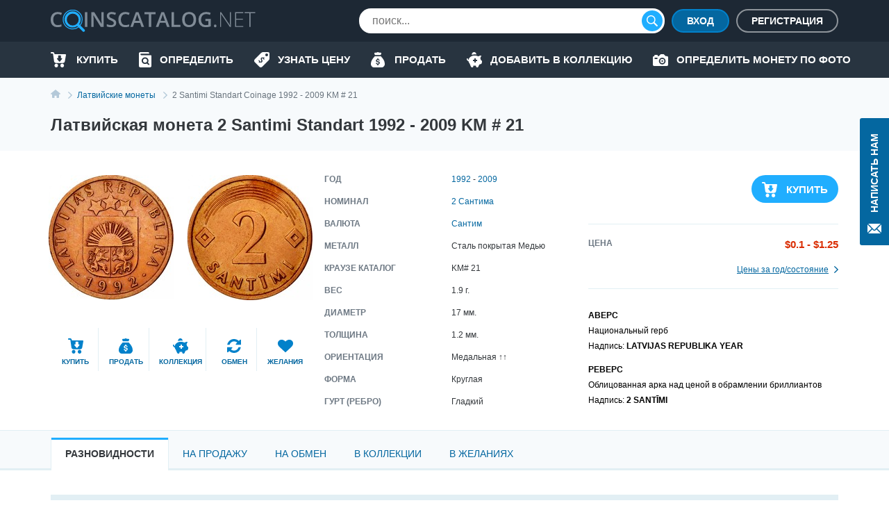

--- FILE ---
content_type: text/html; charset=UTF-8
request_url: https://coinscatalog.net/ru/latvia/coin-2-santimi-km-21-standart-coinage
body_size: 70826
content:
<!DOCTYPE html><html lang="ru" ><!--suppress HtmlRequiredTitleElement --><head><meta charset="utf-8"><title>Латвийская монета номиналом 2 сантима 1992-2009 гг. KM # 21 | coinscatalog.NET</title><meta name="description" content="Купить 2 сантими стандартной чеканки 1992-2009 гг." /><meta property="og:image" content="https://coinscatalog.net/images/big/29/2-santimi-1992-latvia-o-50057.jpg" /><meta http-equiv="X-UA-Compatible" content="IE=edge"><meta name="viewport" content="width=device-width, initial-scale=1, maximum-scale=5"><link rel="alternate" hreflang="en" href="https://coinscatalog.net/latvia/coin-2-santimi-km-21-standart-coinage" /><link rel="alternate" hreflang="es" href="https://coinscatalog.net/es/latvia/coin-2-santimi-km-21-standart-coinage" /><link rel="alternate" hreflang="ru" href="https://coinscatalog.net/ru/latvia/coin-2-santimi-km-21-standart-coinage" /><link rel="icon" href="/img/icons/favicon.ico"><link rel="apple-touch-icon" sizes="180x180" href="/img/icons/apple-touch-icon.png" /><link rel="icon" type="image/png" href="/img/icons/favicon-32x32.png" sizes="32x32" /><link rel="icon" type="image/png" href="/img/icons/favicon-16x16.png" sizes="16x16" /><link rel="manifest" href="/manifest.json" /><link rel="mask-icon" href="/img/icons/safari-pinned-tab.svg" color="#1aaffe"/><meta name="theme-color" content="#000"><style>@font-face{font-family:'Open Sans';font-style:italic;font-weight:400;src:local('Open Sans Italic'),local('OpenSans-Italic');unicode-range:U+0460-052F,U+1C80-1C88,U+20B4,U+2DE0-2DFF,U+A640-A69F,U+FE2E-FE2F;font-display:swap}@font-face{font-family:'Open Sans';font-style:italic;font-weight:400;src:local('Open Sans Italic'),local('OpenSans-Italic');unicode-range:U+0400-045F,U+0490-0491,U+04B0-04B1,U+2116;font-display:swap}@font-face{font-family:'Open Sans';font-style:italic;font-weight:400;src:local('Open Sans Italic'),local('OpenSans-Italic');unicode-range:U+1F00-1FFF;font-display:swap}@font-face{font-family:'Open Sans';font-style:italic;font-weight:400;src:local('Open Sans Italic'),local('OpenSans-Italic');unicode-range:U+0370-03FF;font-display:swap}@font-face{font-family:'Open Sans';font-style:italic;font-weight:400;src:local('Open Sans Italic'),local('OpenSans-Italic');unicode-range:U+0102-0103,U+0110-0111,U+1EA0-1EF9,U+20AB;font-display:swap}@font-face{font-family:'Open Sans';font-style:italic;font-weight:400;src:local('Open Sans Italic'),local('OpenSans-Italic');unicode-range:U+0100-024F,U+0259,U+1E00-1EFF,U+2020,U+20A0-20AB,U+20AD-20CF,U+2113,U+2C60-2C7F,U+A720-A7FF;font-display:swap}@font-face{font-family:'Open Sans';font-style:italic;font-weight:400;src:local('Open Sans Italic'),local('OpenSans-Italic');unicode-range:U+0000-00FF,U+0131,U+0152-0153,U+02BB-02BC,U+02C6,U+02DA,U+02DC,U+2000-206F,U+2074,U+20AC,U+2122,U+2191,U+2193,U+2212,U+2215,U+FEFF,U+FFFD;font-display:swap}@font-face{font-family:'Open Sans';font-style:italic;font-weight:600;src:local('Open Sans SemiBold Italic'),local('OpenSans-SemiBoldItalic');unicode-range:U+0460-052F,U+1C80-1C88,U+20B4,U+2DE0-2DFF,U+A640-A69F,U+FE2E-FE2F;font-display:swap}@font-face{font-family:'Open Sans';font-style:italic;font-weight:600;src:local('Open Sans SemiBold Italic'),local('OpenSans-SemiBoldItalic');unicode-range:U+0400-045F,U+0490-0491,U+04B0-04B1,U+2116;font-display:swap}@font-face{font-family:'Open Sans';font-style:italic;font-weight:600;src:local('Open Sans SemiBold Italic'),local('OpenSans-SemiBoldItalic');unicode-range:U+1F00-1FFF;font-display:swap}@font-face{font-family:'Open Sans';font-style:italic;font-weight:600;src:local('Open Sans SemiBold Italic'),local('OpenSans-SemiBoldItalic');unicode-range:U+0370-03FF;font-display:swap}@font-face{font-family:'Open Sans';font-style:italic;font-weight:600;src:local('Open Sans SemiBold Italic'),local('OpenSans-SemiBoldItalic');unicode-range:U+0102-0103,U+0110-0111,U+1EA0-1EF9,U+20AB;font-display:swap}@font-face{font-family:'Open Sans';font-style:italic;font-weight:600;src:local('Open Sans SemiBold Italic'),local('OpenSans-SemiBoldItalic');unicode-range:U+0100-024F,U+0259,U+1E00-1EFF,U+2020,U+20A0-20AB,U+20AD-20CF,U+2113,U+2C60-2C7F,U+A720-A7FF;font-display:swap}@font-face{font-family:'Open Sans';font-style:italic;font-weight:600;src:local('Open Sans SemiBold Italic'),local('OpenSans-SemiBoldItalic');unicode-range:U+0000-00FF,U+0131,U+0152-0153,U+02BB-02BC,U+02C6,U+02DA,U+02DC,U+2000-206F,U+2074,U+20AC,U+2122,U+2191,U+2193,U+2212,U+2215,U+FEFF,U+FFFD;font-display:swap}@font-face{font-family:'Open Sans';font-style:italic;font-weight:700;src:local('Open Sans Bold Italic'),local('OpenSans-BoldItalic');unicode-range:U+0460-052F,U+1C80-1C88,U+20B4,U+2DE0-2DFF,U+A640-A69F,U+FE2E-FE2F;font-display:swap}@font-face{font-family:'Open Sans';font-style:italic;font-weight:700;src:local('Open Sans Bold Italic'),local('OpenSans-BoldItalic');unicode-range:U+0400-045F,U+0490-0491,U+04B0-04B1,U+2116;font-display:swap}@font-face{font-family:'Open Sans';font-style:italic;font-weight:700;src:local('Open Sans Bold Italic'),local('OpenSans-BoldItalic');unicode-range:U+1F00-1FFF;font-display:swap}@font-face{font-family:'Open Sans';font-style:italic;font-weight:700;src:local('Open Sans Bold Italic'),local('OpenSans-BoldItalic');unicode-range:U+0370-03FF;font-display:swap}@font-face{font-family:'Open Sans';font-style:italic;font-weight:700;src:local('Open Sans Bold Italic'),local('OpenSans-BoldItalic');unicode-range:U+0102-0103,U+0110-0111,U+1EA0-1EF9,U+20AB;font-display:swap}@font-face{font-family:'Open Sans';font-style:italic;font-weight:700;src:local('Open Sans Bold Italic'),local('OpenSans-BoldItalic');unicode-range:U+0100-024F,U+0259,U+1E00-1EFF,U+2020,U+20A0-20AB,U+20AD-20CF,U+2113,U+2C60-2C7F,U+A720-A7FF;font-display:swap}@font-face{font-family:'Open Sans';font-style:italic;font-weight:700;src:local('Open Sans Bold Italic'),local('OpenSans-BoldItalic');unicode-range:U+0000-00FF,U+0131,U+0152-0153,U+02BB-02BC,U+02C6,U+02DA,U+02DC,U+2000-206F,U+2074,U+20AC,U+2122,U+2191,U+2193,U+2212,U+2215,U+FEFF,U+FFFD;font-display:swap}@font-face{font-family:'Open Sans';font-style:italic;font-weight:800;src:local('Open Sans ExtraBold Italic'),local('OpenSans-ExtraBoldItalic');unicode-range:U+0460-052F,U+1C80-1C88,U+20B4,U+2DE0-2DFF,U+A640-A69F,U+FE2E-FE2F;font-display:swap}@font-face{font-family:'Open Sans';font-style:italic;font-weight:800;src:local('Open Sans ExtraBold Italic'),local('OpenSans-ExtraBoldItalic');unicode-range:U+0400-045F,U+0490-0491,U+04B0-04B1,U+2116;font-display:swap}@font-face{font-family:'Open Sans';font-style:italic;font-weight:800;src:local('Open Sans ExtraBold Italic'),local('OpenSans-ExtraBoldItalic');unicode-range:U+1F00-1FFF;font-display:swap}@font-face{font-family:'Open Sans';font-style:italic;font-weight:800;src:local('Open Sans ExtraBold Italic'),local('OpenSans-ExtraBoldItalic');unicode-range:U+0370-03FF;font-display:swap}@font-face{font-family:'Open Sans';font-style:italic;font-weight:800;src:local('Open Sans ExtraBold Italic'),local('OpenSans-ExtraBoldItalic');unicode-range:U+0102-0103,U+0110-0111,U+1EA0-1EF9,U+20AB;font-display:swap}@font-face{font-family:'Open Sans';font-style:italic;font-weight:800;src:local('Open Sans ExtraBold Italic'),local('OpenSans-ExtraBoldItalic');unicode-range:U+0100-024F,U+0259,U+1E00-1EFF,U+2020,U+20A0-20AB,U+20AD-20CF,U+2113,U+2C60-2C7F,U+A720-A7FF;font-display:swap}@font-face{font-family:'Open Sans';font-style:italic;font-weight:800;src:local('Open Sans ExtraBold Italic'),local('OpenSans-ExtraBoldItalic');unicode-range:U+0000-00FF,U+0131,U+0152-0153,U+02BB-02BC,U+02C6,U+02DA,U+02DC,U+2000-206F,U+2074,U+20AC,U+2122,U+2191,U+2193,U+2212,U+2215,U+FEFF,U+FFFD;font-display:swap}@font-face{font-family:'Open Sans';font-style:normal;font-weight:400;src:local('Open Sans Regular'),local('OpenSans-Regular');unicode-range:U+0460-052F,U+1C80-1C88,U+20B4,U+2DE0-2DFF,U+A640-A69F,U+FE2E-FE2F;font-display:swap}@font-face{font-family:'Open Sans';font-style:normal;font-weight:400;src:local('Open Sans Regular'),local('OpenSans-Regular');unicode-range:U+0400-045F,U+0490-0491,U+04B0-04B1,U+2116;font-display:swap}@font-face{font-family:'Open Sans';font-style:normal;font-weight:400;src:local('Open Sans Regular'),local('OpenSans-Regular');unicode-range:U+1F00-1FFF;font-display:swap}@font-face{font-family:'Open Sans';font-style:normal;font-weight:400;src:local('Open Sans Regular'),local('OpenSans-Regular');unicode-range:U+0370-03FF;font-display:swap}@font-face{font-family:'Open Sans';font-style:normal;font-weight:400;src:local('Open Sans Regular'),local('OpenSans-Regular');unicode-range:U+0102-0103,U+0110-0111,U+1EA0-1EF9,U+20AB;font-display:swap}@font-face{font-family:'Open Sans';font-style:normal;font-weight:400;src:local('Open Sans Regular'),local('OpenSans-Regular');unicode-range:U+0100-024F,U+0259,U+1E00-1EFF,U+2020,U+20A0-20AB,U+20AD-20CF,U+2113,U+2C60-2C7F,U+A720-A7FF;font-display:swap}@font-face{font-family:'Open Sans';font-style:normal;font-weight:400;src:local('Open Sans Regular'),local('OpenSans-Regular');unicode-range:U+0000-00FF,U+0131,U+0152-0153,U+02BB-02BC,U+02C6,U+02DA,U+02DC,U+2000-206F,U+2074,U+20AC,U+2122,U+2191,U+2193,U+2212,U+2215,U+FEFF,U+FFFD;font-display:swap}@font-face{font-family:'Open Sans';font-style:normal;font-weight:600;src:local('Open Sans SemiBold'),local('OpenSans-SemiBold');unicode-range:U+0460-052F,U+1C80-1C88,U+20B4,U+2DE0-2DFF,U+A640-A69F,U+FE2E-FE2F;font-display:swap}@font-face{font-family:'Open Sans';font-style:normal;font-weight:600;src:local('Open Sans SemiBold'),local('OpenSans-SemiBold');unicode-range:U+0400-045F,U+0490-0491,U+04B0-04B1,U+2116;font-display:swap}@font-face{font-family:'Open Sans';font-style:normal;font-weight:600;src:local('Open Sans SemiBold'),local('OpenSans-SemiBold');unicode-range:U+1F00-1FFF;font-display:swap}@font-face{font-family:'Open Sans';font-style:normal;font-weight:600;src:local('Open Sans SemiBold'),local('OpenSans-SemiBold');unicode-range:U+0370-03FF;font-display:swap}@font-face{font-family:'Open Sans';font-style:normal;font-weight:600;src:local('Open Sans SemiBold'),local('OpenSans-SemiBold');unicode-range:U+0102-0103,U+0110-0111,U+1EA0-1EF9,U+20AB;font-display:swap}@font-face{font-family:'Open Sans';font-style:normal;font-weight:600;src:local('Open Sans SemiBold'),local('OpenSans-SemiBold');unicode-range:U+0100-024F,U+0259,U+1E00-1EFF,U+2020,U+20A0-20AB,U+20AD-20CF,U+2113,U+2C60-2C7F,U+A720-A7FF;font-display:swap}@font-face{font-family:'Open Sans';font-style:normal;font-weight:600;src:local('Open Sans SemiBold'),local('OpenSans-SemiBold');unicode-range:U+0000-00FF,U+0131,U+0152-0153,U+02BB-02BC,U+02C6,U+02DA,U+02DC,U+2000-206F,U+2074,U+20AC,U+2122,U+2191,U+2193,U+2212,U+2215,U+FEFF,U+FFFD;font-display:swap}@font-face{font-family:'Open Sans';font-style:normal;font-weight:700;src:local('Open Sans Bold'),local('OpenSans-Bold');unicode-range:U+0460-052F,U+1C80-1C88,U+20B4,U+2DE0-2DFF,U+A640-A69F,U+FE2E-FE2F;font-display:swap}@font-face{font-family:'Open Sans';font-style:normal;font-weight:700;src:local('Open Sans Bold'),local('OpenSans-Bold');unicode-range:U+0400-045F,U+0490-0491,U+04B0-04B1,U+2116;font-display:swap}@font-face{font-family:'Open Sans';font-style:normal;font-weight:700;src:local('Open Sans Bold'),local('OpenSans-Bold');unicode-range:U+1F00-1FFF;font-display:swap}@font-face{font-family:'Open Sans';font-style:normal;font-weight:700;src:local('Open Sans Bold'),local('OpenSans-Bold');unicode-range:U+0370-03FF;font-display:swap}@font-face{font-family:'Open Sans';font-style:normal;font-weight:700;src:local('Open Sans Bold'),local('OpenSans-Bold');unicode-range:U+0102-0103,U+0110-0111,U+1EA0-1EF9,U+20AB;font-display:swap}@font-face{font-family:'Open Sans';font-style:normal;font-weight:700;src:local('Open Sans Bold'),local('OpenSans-Bold');unicode-range:U+0100-024F,U+0259,U+1E00-1EFF,U+2020,U+20A0-20AB,U+20AD-20CF,U+2113,U+2C60-2C7F,U+A720-A7FF;font-display:swap}@font-face{font-family:'Open Sans';font-style:normal;font-weight:700;src:local('Open Sans Bold'),local('OpenSans-Bold');unicode-range:U+0000-00FF,U+0131,U+0152-0153,U+02BB-02BC,U+02C6,U+02DA,U+02DC,U+2000-206F,U+2074,U+20AC,U+2122,U+2191,U+2193,U+2212,U+2215,U+FEFF,U+FFFD;font-display:swap}@font-face{font-family:'Open Sans';font-style:normal;font-weight:800;src:local('Open Sans ExtraBold'),local('OpenSans-ExtraBold');unicode-range:U+0460-052F,U+1C80-1C88,U+20B4,U+2DE0-2DFF,U+A640-A69F,U+FE2E-FE2F;font-display:swap}@font-face{font-family:'Open Sans';font-style:normal;font-weight:800;src:local('Open Sans ExtraBold'),local('OpenSans-ExtraBold');unicode-range:U+0400-045F,U+0490-0491,U+04B0-04B1,U+2116;font-display:swap}@font-face{font-family:'Open Sans';font-style:normal;font-weight:800;src:local('Open Sans ExtraBold'),local('OpenSans-ExtraBold');unicode-range:U+1F00-1FFF;font-display:swap}@font-face{font-family:'Open Sans';font-style:normal;font-weight:800;src:local('Open Sans ExtraBold'),local('OpenSans-ExtraBold');unicode-range:U+0370-03FF;font-display:swap}@font-face{font-family:'Open Sans';font-style:normal;font-weight:800;src:local('Open Sans ExtraBold'),local('OpenSans-ExtraBold');unicode-range:U+0102-0103,U+0110-0111,U+1EA0-1EF9,U+20AB;font-display:swap}@font-face{font-family:'Open Sans';font-style:normal;font-weight:800;src:local('Open Sans ExtraBold'),local('OpenSans-ExtraBold');unicode-range:U+0100-024F,U+0259,U+1E00-1EFF,U+2020,U+20A0-20AB,U+20AD-20CF,U+2113,U+2C60-2C7F,U+A720-A7FF;font-display:swap}@font-face{font-family:'Open Sans';font-style:normal;font-weight:800;src:local('Open Sans ExtraBold'),local('OpenSans-ExtraBold');unicode-range:U+0000-00FF,U+0131,U+0152-0153,U+02BB-02BC,U+02C6,U+02DA,U+02DC,U+2000-206F,U+2074,U+20AC,U+2122,U+2191,U+2193,U+2212,U+2215,U+FEFF,U+FFFD;font-display:swap}

html{line-height:1.15;-webkit-text-size-adjust:100%}body{margin:0}h1{font-size:2em;margin:.67em 0}a{background-color:transparent}b,strong{font-weight:bolder}img{border-style:none}button,input,optgroup,select,textarea{font-family:inherit;font-size:100%;line-height:1.15;margin:0}button,input{overflow:visible}button,select{text-transform:none}button,[type="button"],[type="reset"],[type="submit"]{-webkit-appearance:button}html{text-rendering:optimizeLegibility;-webkit-font-smoothing:antialiased;box-sizing:border-box}*,*:before,*:after{box-sizing:inherit}body{display:flex;flex-direction:column;min-height:100vh;min-width:320px;color:#000;font:12px/1.2 "Open Sans",sans-serif}img{vertical-align:top}input:focus,button:focus{outline:0}a{color:#0467a0;text-decoration:none}a:hover{color:#20aeff;text-decoration:underline}a:hover .icon,a:hover svg{text-decoration:none}h1{font-size:22px;line-height:34px;margin:0 0 20px;text-align:center;text-transform:uppercase}.hint{position:relative}.hint.left{padding-left:23px}.hint.left:before{left:0}.hint:before{content:'?';display:flex;justify-content:center;align-items:center;position:absolute;top:-1px;left:calc(100% + 4px);width:18px;height:18px;border:1px solid #b4c9d9;border-radius:50%;background-color:#f7fafc}.hint:hover:before{cursor:pointer}.main-button{border-radius:20px;cursor:pointer;color:#fff;font-size:16px;font-weight:600;text-transform:uppercase;border:0}.blue-btn{background-color:#20aeff}.blue-btn:hover{background:#45bbff}.light-blue-btn{background-color:#e2eff4;color:#808b96}.light-blue-btn:hover{background-color:#f7fafc;color:#0281ca}.container{margin:0 auto;padding:0 10px;max-width:720px}.contact_us{z-index:1000;position:fixed;right:0;top:170px;display:flex;flex-direction:column;align-items:center;font-size:14px;text-transform:uppercase;background-color:#0467a0;color:#fff;padding:22px 10px 14px;font-weight:600;border-radius:3px 0 0 3px;border:0}.contact_us:hover{text-decoration:none;background-color:#20aeff;color:#fff}.contact_us-text{line-height:22px;writing-mode:vertical-rl;white-space:nowrap;display:block;transform:rotateZ(180deg);margin-bottom:14px}.no-scroll{-webkit-overflow-scrolling:touch !important;overflow:hidden !important}.i-anchor:after{-webkit-mask:url("data:image/svg+xml,%3Csvg width='7' height='11' viewBox='0 0 7 11' fill='none' xmlns='http://www.w3.org/2000/svg'%3E%3Cpath fill-rule='evenodd' clip-rule='evenodd' d='M1.60833 0.113432L1.09269 0.614049C1.02393 0.680765 0.989502 0.757517 0.989502 0.84385C0.989502 0.930859 1.02393 1.00816 1.09269 1.07431L5.14638 5.00958L1.09269 8.94473C1.02393 9.01189 0.989502 9.08885 0.989502 9.1753C0.989502 9.26209 1.02393 9.33895 1.09269 9.40544L1.60833 9.90606C1.67709 9.9731 1.75635 10.0064 1.84542 10.0064C1.93487 10.0064 2.01412 9.9731 2.08288 9.90606L6.88969 5.24015C6.95854 5.17333 6.99278 5.09625 6.99278 5.00958C6.99278 4.92313 6.95854 4.84616 6.88969 4.77966L2.08288 0.113432C2.01412 0.0467157 1.93487 0.0133057 1.84542 0.0133057C1.75635 0.0133057 1.67709 0.0467157 1.60833 0.113432V0.113432Z' fill='%230281CA'/%3E%3C/svg%3E%0A") no-repeat top left;-webkit-mask-size:contain;position:relative;top:2px;margin-left:7px;background-color:#0467a0;width:7px;height:11px;display:inline-block;content:""}.i-buy:before{-webkit-mask:url("data:image/svg+xml,%3Csvg xmlns='http://www.w3.org/2000/svg' id='filter-icon' width='22' height='22' viewBox='0 0 22 22'%3E%3Cg%3E%3Cg%3E%3Cpath id='filter-icon' fill='%230281ca' d='M19.172 19.304c0 1.502-1.187 2.694-2.626 2.694-1.465 0-2.627-1.217-2.627-2.694 0-1.503 1.187-2.695 2.627-2.695 1.44 0 2.601 1.218 2.626 2.695zm-8.562-.13a2.663 2.663 0 0 1-2.5 2.799h-.05c-1.39 0-2.526-1.14-2.576-2.566-.05-1.476 1.06-2.72 2.525-2.798 1.39 0 2.551 1.14 2.602 2.565zM21.977 4.188l-1.642 9.182c-.278 1.321-1.414 2.28-2.728 2.28h-10c-1.365 0-2.527-1.036-2.729-2.41L3.312 2.305c-.026-.13-.127-.233-.253-.233H1.013c-.555 0-1.01-.467-1.01-1.036 0-.57.455-1.037 1.01-1.037H3.06c1.137 0 2.096.855 2.248 1.995l.19.975h15.468c.076 0 .152.026.202.026.556.104.91.648.809 1.193zm-5.517 5.247a.719.719 0 0 0-.71-.728h-.71a.36.36 0 0 1-.355-.365V5.397a.719.719 0 0 0-.71-.728h-2.483a.719.719 0 0 0-.71.728v2.945c0 .2-.16.365-.355.365h-.71a.719.719 0 0 0-.71.728c0 .162.052.311.139.433l2.958 3.668a.875.875 0 0 0 1.26 0l2.957-3.668a.743.743 0 0 0 .139-.433z'/%3E%3C/g%3E%3C/g%3E%3C/svg%3E") no-repeat top left;-webkit-mask-size:contain;position:relative;background-color:#0281ca;width:22px;height:22px;display:inline-block;content:""}.i-define:before{-webkit-mask:url("data:image/svg+xml,%3Csvg xmlns='http://www.w3.org/2000/svg' width='22' height='22' viewBox='0 0 22 22'%3E%3Cg%3E%3Cg%3E%3Cpath fill='%230281ca' d='M19.962,0.011 C19.962,0.011 12.709,0.011 12.709,0.011 C11.782,0.001 10.890,0.360 10.228,1.010 C10.228,1.010 0.805,10.440 0.805,10.440 C0.805,10.440 0.835,10.440 0.835,10.440 C0.833,10.442 0.832,10.443 0.830,10.445 C-0.305,11.581 -0.303,13.422 0.835,14.556 C0.835,14.556 7.428,21.140 7.428,21.140 C7.430,21.141 7.431,21.142 7.433,21.144 C8.570,22.278 10.414,22.276 11.549,21.140 C11.549,21.140 20.962,11.739 20.962,11.739 C21.612,11.078 21.972,10.187 21.962,9.261 C21.962,9.261 21.962,2.009 21.962,2.009 C21.962,0.905 21.067,0.011 19.962,0.011 ZM13.781,11.048 C13.659,10.723 13.464,10.099 12.831,9.467 C12.179,8.816 11.612,8.919 11.295,9.236 C10.913,9.617 11.034,10.165 11.509,11.271 C12.160,12.703 12.124,13.671 11.295,14.497 C10.504,15.288 9.256,15.437 8.064,14.581 C8.064,14.581 7.105,15.538 7.105,15.538 C7.105,15.538 6.342,14.776 6.342,14.776 C6.342,14.776 7.245,13.874 7.245,13.874 C6.677,13.270 6.258,12.517 6.146,11.960 C6.146,11.960 7.273,11.336 7.273,11.336 C7.422,11.912 7.747,12.628 8.316,13.195 C8.902,13.782 9.591,13.893 10.037,13.448 C10.457,13.028 10.401,12.433 9.963,11.495 C9.339,10.165 9.153,9.085 10.019,8.221 C10.819,7.422 11.993,7.366 13.101,8.137 C13.101,8.137 14.013,7.226 14.013,7.226 C14.013,7.226 14.776,7.988 14.776,7.988 C14.776,7.988 13.910,8.853 13.910,8.853 C14.478,9.458 14.739,9.998 14.889,10.443 C14.889,10.443 13.781,11.048 13.781,11.048 ZM17.961,6.004 C16.857,6.004 15.960,5.110 15.960,4.007 C15.960,2.903 16.856,2.009 17.961,2.009 C19.066,2.009 19.962,2.903 19.962,4.007 C19.962,5.110 19.066,6.004 17.961,6.004 Z'/%3E%3C/g%3E%3C/g%3E%3C/svg%3E") no-repeat top left;-webkit-mask-size:contain;position:relative;background-color:#0281ca;width:22px;height:22px;display:inline-block;content:""}.i-home::before{-webkit-mask:url("data:image/svg+xml,%3Csvg xmlns='http://www.w3.org/2000/svg' width='20' height='18' viewBox='0 0 20 18'%3E%3Cpath d='M20.000,9.000 C20.000,9.553 19.553,10.000 19.000,10.000 C19.000,10.000 17.000,10.000 17.000,10.000 C17.000,10.000 17.000,17.000 17.000,17.000 C17.000,17.553 16.553,18.000 16.000,18.000 C16.000,18.000 13.000,18.000 13.000,18.000 C12.447,18.000 12.000,17.552 12.000,17.000 C12.000,17.000 12.000,13.000 12.000,13.000 C12.000,13.000 8.000,13.000 8.000,13.000 C8.000,13.000 8.000,17.000 8.000,17.000 C8.000,17.552 7.553,18.000 7.000,18.000 C7.000,18.000 4.000,18.000 4.000,18.000 C3.447,18.000 3.000,17.553 3.000,17.000 C3.000,17.000 3.000,10.000 3.000,10.000 C3.000,10.000 1.000,10.000 1.000,10.000 C0.447,10.000 -0.000,9.553 -0.000,9.000 C-0.000,8.684 0.154,8.416 0.357,8.232 C3.814,5.340 10.000,-0.000 10.000,-0.000 C10.000,-0.000 16.184,5.340 19.617,8.232 C19.846,8.416 20.000,8.684 20.000,9.000 Z'/%3E%3C/svg%3E");-webkit-mask-size:contain;position:relative;background-color:#0281ca;width:20px;height:18px;display:inline-block;content:""}.i-identify::before{-webkit-mask:url("data:image/svg+xml,%3Csvg xmlns='http://www.w3.org/2000/svg' width='18' height='22' viewBox='0 0 18 22'%3E%3Cpath d='M10.987,10.270 C11.531,10.800 11.865,11.522 11.865,12.329 C11.865,13.135 11.531,13.857 10.987,14.386 C10.441,14.915 9.697,15.239 8.866,15.239 C8.034,15.239 7.291,14.915 6.745,14.386 C6.200,13.857 5.866,13.135 5.866,12.329 C5.866,11.522 6.200,10.800 6.745,10.270 C7.291,9.742 8.034,9.419 8.866,9.418 C9.697,9.419 10.441,9.742 10.987,10.270 ZM18.000,5.500 C18.000,5.500 18.000,19.800 18.000,19.800 C18.000,21.015 16.993,22.000 15.750,22.000 C15.750,22.000 2.250,22.000 2.250,22.000 C1.012,22.000 -0.000,21.010 -0.000,19.800 C-0.000,19.800 -0.000,2.200 -0.000,2.200 C-0.000,0.985 1.007,-0.000 2.250,-0.000 C2.250,-0.000 13.500,-0.000 13.500,-0.000 C14.121,-0.000 14.625,0.492 14.625,1.100 C14.625,1.100 14.625,2.200 14.625,2.200 C14.625,2.200 3.375,2.200 3.375,2.200 C2.754,2.200 2.250,2.692 2.250,3.300 C2.250,3.907 2.754,4.400 3.375,4.400 C3.375,4.400 16.875,4.400 16.875,4.400 C17.496,4.400 18.000,4.892 18.000,5.500 ZM14.905,16.950 C14.905,16.950 12.929,15.033 12.929,15.033 C13.474,14.264 13.794,13.330 13.794,12.329 C13.794,11.011 13.241,9.810 12.350,8.948 C11.462,8.084 10.223,7.547 8.866,7.547 C7.508,7.547 6.270,8.084 5.381,8.948 C4.491,9.810 3.937,11.011 3.937,12.329 C3.937,13.646 4.491,14.847 5.381,15.709 C6.270,16.573 7.508,17.111 8.866,17.110 C9.853,17.110 10.776,16.826 11.548,16.339 C11.548,16.339 13.541,18.273 13.541,18.273 C13.918,18.639 14.528,18.639 14.905,18.273 C15.282,17.908 15.282,17.315 14.905,16.950 Z'/%3E%3C/svg%3E");-webkit-mask-size:contain;position:relative;background-color:#0281ca;width:18px;height:22px;display:inline-block;content:""}.i-sell:before{-webkit-mask:url("data:image/svg+xml,%3Csvg xmlns='http://www.w3.org/2000/svg' width='20' height='22' viewBox='0 0 20 22'%3E%3Cg%3E%3Cg%3E%3Cpath fill='%230281ca' d='M5.06 2.005c-.219-.555.185-1.16.774-1.16h2.314A2.466 2.466 0 0 1 10 0c.737 0 1.394.33 1.851.846h2.315c.589 0 .992.605.773 1.16l-.773 2.224H5.833zM20 16.922c0 3.384-2.5 5.077-4.167 5.077H10 4.166C2.5 21.999 0 20.306 0 16.922c0-5.923 5.833-11 5.833-11h8.333S20 10.999 20 16.922zm-7.125-1.508c0-1.123-.618-1.751-2.052-2.058l-.86-.186c-.836-.18-1.177-.437-1.177-.883 0-.553.495-.904 1.241-.904.722 0 1.246.382 1.315.953h1.404c-.036-1.051-.788-1.83-1.913-2.085V8.883H9.166v1.37c-1.154.261-1.878 1.053-1.878 2.164 0 1.104.638 1.792 1.938 2.068l.93.2c.875.192 1.23.457 1.23.92 0 .547-.549.928-1.325.928-.84 0-1.424-.376-1.493-.963H7.125c.045 1.118.816 1.883 2.041 2.116v1.351h1.667v-1.355c1.277-.247 2.042-1.058 2.042-2.268z'/%3E%3C/g%3E%3C/g%3E%3C/svg%3E") no-repeat top left;-webkit-mask-size:contain;position:relative;background-color:#0281ca;width:22px;height:22px;display:inline-block;content:""}.i-by-photo:before{-webkit-mask:url("data:image/svg+xml,%3Csvg xmlns='http://www.w3.org/2000/svg' width='22' height='17' viewBox='0 0 22 17'%3E%3Cpath id='icon_photo' d='M643.521,427.892a2.986,2.986,0,1,0,2.979,2.986A2.983,2.983,0,0,0,643.521,427.892Zm0,4.135a1.149,1.149,0,1,1,1.146-1.148A1.148,1.148,0,0,1,643.521,432.027Zm6.646-8.27h-1.719L646.1,421.4a1.372,1.372,0,0,0-.976-.4h-3.2a1.364,1.364,0,0,0-.976.4l-2.338,2.353h-1.732v-1.034a.8.8,0,0,0-.8-.8h-2.979a.8.8,0,0,0-.8.8v1.034h-.458A1.835,1.835,0,0,0,630,425.595v10.567h0A1.835,1.835,0,0,0,631.833,438h18.333A1.835,1.835,0,0,0,652,436.162V425.595A1.835,1.835,0,0,0,650.167,423.757Zm-14.208,4.135h-2.75a.919.919,0,0,1,0-1.838h2.75a.919.919,0,0,1,0,1.838Zm7.563,7.811a4.824,4.824,0,1,1,4.813-4.824A4.818,4.818,0,0,1,643.521,435.7Z' transform='translate(-630 -421)' fill='%23fff'/%3E%3C/svg%3E%0A");-webkit-mask-size:contain;-webkit-mask-repeat:no-repeat;position:relative;background-color:#0281ca;width:22px;height:17px;display:inline-block;content:""}.i-collect:before{-webkit-mask:url("data:image/svg+xml,%3Csvg xmlns='http://www.w3.org/2000/svg' width='22' height='22' viewBox='0 0 22 22'%3E%3Cg%3E%3Cg%3E%3Cpath id='action-icon' fill='%230281ca' d='M7.41 3.94a3.258 3.258 0 1 1 6.445-.67c0 .083-.02.162-.025.245a12.198 12.198 0 0 0-6.42.424zm14.477 10.835c-.23 1.23-.743 2.2-1.198 2.318v.007l-1.74.403a1.63 1.63 0 0 0-1.13.946l-1.055 2.461a1.805 1.805 0 0 1-2.364.948c-.76-.31-1.17-1.141-1.061-1.953.037-.267-.171-.491-.438-.454-.484.068-.981.107-1.49.107-.508 0-1.005-.039-1.488-.107a.39.39 0 0 0-.442.44l.008.057a1.797 1.797 0 0 1-1.859 2.05c-.716-.03-1.331-.527-1.614-1.185l-1.826-4.26c-.918-1.025-1.52-2.25-1.685-3.581C.792 12.679.01 11.23.01 9.785a.815.815 0 1 1 1.629 0c0 .492.14 1.246.894 1.514.559-3.609 4.316-6.4 8.878-6.4 1.62 0 3.14.353 4.451.97.456.214.987.204 1.428-.04.908-.5 2.184-.93 3.894-.93l-1.441 3.364c-.181.421-.179.902.02 1.317.198.415.352.848.453 1.297.09.396.349.733.69.953l.681.439-.002.01c.392.218.53 1.264.302 2.496zM14.983 11h-1.997V9h-1.997v2H8.992v1.999h1.997v1.999h1.997v-2h1.997z'/%3E%3C/g%3E%3C/g%3E%3C/svg%3E") no-repeat top left;-webkit-mask-size:contain;position:relative;background-color:#0281ca;width:22px;height:22px;display:inline-block;content:""}.i-swap:before{-webkit-mask:url("data:image/svg+xml,%3Csvg xmlns='http://www.w3.org/2000/svg' width='20' height='20' viewBox='0 0 20 20'%3E%3Cg%3E%3Cg%3E%3Cpath id='filter-icon' fill='%23b4c9d9' d='M19.559 11.788a.401.401 0 0 0-.293-.123h-2.501c-.191 0-.322.1-.391.3-.365.866-.595 1.373-.69 1.52a6.564 6.564 0 0 1-2.423 2.328 6.568 6.568 0 0 1-3.257.844 6.513 6.513 0 0 1-2.436-.467 6.725 6.725 0 0 1-2.097-1.327l1.784-1.78a.8.8 0 0 0 .248-.586.8.8 0 0 0-.248-.585.804.804 0 0 0-.586-.247H.833a.803.803 0 0 0-.586.247.8.8 0 0 0-.247.585v5.824a.8.8 0 0 0 .247.586c.165.164.36.247.586.247a.804.804 0 0 0 .587-.247L3.1 17.23a9.949 9.949 0 0 0 3.172 2.04 9.78 9.78 0 0 0 3.68.716c2.38 0 4.455-.722 6.227-2.165 1.771-1.443 2.935-3.326 3.49-5.649a.4.4 0 0 0-.11-.384zm.202-10.693a.803.803 0 0 0-.586-.247.802.802 0 0 0-.587.247l-1.693 1.677A10.098 10.098 0 0 0 13.704.738a9.843 9.843 0 0 0-3.7-.722c-2.388 0-4.472.722-6.253 2.165C1.971 3.624.8 5.507.234 7.83v.09c0 .114.041.21.124.293a.4.4 0 0 0 .293.124h2.592c.191 0 .321-.1.391-.3.365-.866.595-1.373.69-1.52a6.56 6.56 0 0 1 2.423-2.328 6.566 6.566 0 0 1 3.257-.845c1.746 0 3.261.594 4.546 1.782L12.753 6.92a.798.798 0 0 0-.248.585c0 .225.082.42.248.585.164.164.36.247.586.247h5.836a.803.803 0 0 0 .586-.247.8.8 0 0 0 .247-.585V1.68a.8.8 0 0 0-.247-.585z'/%3E%3C/g%3E%3C/g%3E%3C/svg%3E") no-repeat top left;-webkit-mask-size:contain;position:relative;background-color:#0281ca;top:1px;width:20px;height:22px;display:inline-block;content:""}.i-wish:before{-webkit-mask:url("data:image/svg+xml,%3Csvg xmlns='http://www.w3.org/2000/svg' width='22' height='18' viewBox='0 0 22 18'%3E%3Cg%3E%3Cg%3E%3Cpath id='filter-icon' fill='%23b4c9d9' d='M11.54 17.784l7.648-7.034C21.062 8.96 22 7.2 22 5.474c0-1.72-.52-3.064-1.56-4.033-1.039-.97-2.475-1.454-4.309-1.454-.507 0-1.025.084-1.553.252a6.417 6.417 0 0 0-1.473.68c-.454.286-.845.553-1.172.803-.328.25-.639.516-.933.797a11.238 11.238 0 0 0-.933-.797c-.328-.25-.718-.517-1.173-.803A6.42 6.42 0 0 0 7.421.24a5.106 5.106 0 0 0-1.553-.252c-1.833 0-3.27.485-4.31 1.454C.52 2.41 0 3.755 0 5.474c0 .523.096 1.063.288 1.618C.48 7.647.7 8.119.945 8.51c.246.391.524.772.835 1.143.31.372.538.628.681.768.143.141.256.243.338.305l7.66 7.058c.148.14.328.21.54.21.213 0 .394-.07.541-.21z'/%3E%3C/g%3E%3C/g%3E%3C/svg%3E") no-repeat top left;-webkit-mask-size:contain;position:relative;background-color:#0281ca;top:2px;width:22px;height:22px;display:inline-block;content:""}.i-mail:before{-webkit-mask:url("data:image/svg+xml,%3Csvg xmlns='http://www.w3.org/2000/svg' viewBox='0 0 20 14'%3E%3Cpath d='M9.395 8.403L1.017 0h17.95l-8.378 8.403c-.161.162-.307.258-.597.258-.291 0-.436-.096-.597-.258zM0 1.226v11.677l5.843-5.855L0 1.226zm14.157 5.822l5.827 5.855H20V1.226l-5.843 5.822zm-2.389 2.355c-.485.484-1.066.807-1.776.807s-1.291-.323-1.776-.807L6.925 8.129 1.049 14h17.886l-5.876-5.871-1.291 1.274z'/%3E%3C/svg%3E") no-repeat top left;-webkit-mask-size:contain;position:relative;background-color:#fff;top:2px;width:20px;height:16px;display:inline-block;content:""}.i-overlay:before{-webkit-mask:url("data:image/svg+xml,%3Csvg xmlns='http://www.w3.org/2000/svg' width='20' height='20' viewBox='0 0 20 20'%3E%3Cg%3E%3Cg%3E%3Cpath fill='%23fff' d='M19.61 19.578l-.023.022a1.307 1.307 0 0 1-1.845 0l-5.215-5.213a7.9 7.9 0 0 1-4.6 1.468 7.935 7.935 0 1 1 0-15.87 7.935 7.935 0 0 1 6.468 12.535l5.214 5.213a1.3 1.3 0 0 1 0 1.845zM13.995 7.92a6.069 6.069 0 0 0-6.069-6.068 6.069 6.069 0 1 0 6.07 6.068z'/%3E%3C/g%3E%3C/g%3E%3C/svg%3E") no-repeat top left;-webkit-mask-size:contain;position:relative;background-color:#fff;width:36%;height:36%;margin-top:34%;margin-left:34%;display:inline-block;content:""}.hidden{display:none !important}.filters-container{display:flex}button.filter{position:relative;background-color:inherit;border:0;cursor:pointer}.filter{display:flex;justify-content:center;align-items:center;flex-direction:column}.filter:hover .filter-content{text-decoration:underline}.filter-content{text-align:center;font-size:10px;color:#0467a0;position:relative;top:6px;font-weight:600;text-transform:uppercase}#block-with-photo .filter:hover>span.number,#block-prices-per-year .action-btn:hover .number,#block-read-more .block-row:hover .number{color:#fff}span.number{top:15px;right:15px;position:absolute;color:#fff;font-weight:700;font-size:12px;background-color:#20aeff;border-radius:7px;padding:2px 5px}span.user-number{background-color:#4cd436;left:15px;right:auto}.heroslide-body{display:flex;flex-wrap:wrap;margin:0 -5px}.heroslide-col{flex:0 0 50%;max-width:50%;padding:0 5px}.heroslide-col:hover{text-decoration:none}.heroslide-item{padding:5px 0 13px;margin-bottom:10px;border-radius:10px;text-align:center;height:170px;display:flex;flex-direction:column;cursor:pointer}.heroslide-item-picture{flex:1;display:flex;justify-content:center;align-items:center;max-height:125px}.heroslide-item-picture .icon_ident{width:75px}.heroslide-item-picture .icon_price{width:80px}.heroslide-item-picture .icon_buy{width:80px}.heroslide-item-picture .icon_sell{width:80px}.heroslide-item-picture .icon_collection{width:76px}.heroslide-item-picture .icon_find{width:87px}.heroslide-item-btn{padding:0 13px;text-decoration:none;font-size:14px;line-height:14px;font-weight:bold;text-transform:uppercase;align-self:center;color:#fff}.heroslide-item-btn.i-identify:before,.heroslide-item-btn.i-define:before,.heroslide-item-btn.i-buy:before,.heroslide-item-btn.i-sell:before,.heroslide-item-btn.i-collect:before{background-color:#fff;margin-right:8px}@media(min-width:1024px){h1{font-size:30px}.container{padding:0 15px;max-width:1164px}.heroslide-body{margin:0;justify-content:space-between;flex-wrap:nowrap}.heroslide-col{flex:1;max-width:220px;padding:0;margin:0 5px}.heroslide-item{height:270px;padding:0 10px 22px;margin-bottom:0}.heroslide-item-picture{padding-bottom:40px;max-height:none}.heroslide-item-picture .icon_ident{width:109px}.heroslide-item-picture .icon_price{width:111px}.heroslide-item-picture .icon_buy{width:111px}.heroslide-item-picture .icon_sell{width:109px}.heroslide-item-picture .icon_collection{width:111px}.heroslide-item-picture .icon_find{width:113px}.heroslide-item-btn svg{fill:#fff;height:22px;margin-right:10px}.heroslide-item-btn{height:65px;max-width:200px;width:100%;font-size:15px;line-height:1;border-radius:21px;display:flex;justify-content:center;align-items:center}.heroslide-item-btn:hover{text-decoration:none;color:#fff}}@media(max-width:1023px){.content{padding-top:44px}.blur-bg{filter:blur(3px)}.contact_us{display:none}.heroslide-col--full{height:130px;flex-basis:100%;max-width:100%}.heroslide-col--full .heroslide-item{flex-direction:row;height:130px;justify-content:center;padding:0}.heroslide-col--full .heroslide-item-picture{margin-right:40px;flex:0}.heroslide-item-btn svg{display:none}.heroslide-item-btn.i-define:before,.heroslide-item-btn.i-identify:before,.heroslide-item-btn.i-buy:before,.heroslide-item-btn.i-sell:before,.heroslide-item-btn.i-collect:before{display:none}}

.footer{background-color:#34383b;padding:34px 0 38px}.footer-list{color:#b9c5cb;font-size:13px;line-height:24px;padding:0 0 0 15px;margin:0 0 36px}.footer-list li{display:block}.footer-list a{height:33px;display:block}.footer-list a{color:#b9c5cb}.footer-list a:hover{color:#eef3f5;text-decoration:none}.footer-soc{display:flex;flex-wrap:wrap;justify-content:center;align-items:flex-start;margin-bottom:8px}.footer-soc-link{width:36px;height:36px;display:flex;justify-content:center;align-items:center;background-color:#0281ca;border-radius:50%;margin-bottom:10px;margin-right:10px}.footer-soc-link:hover{background-color:#20aeff;text-decoration:none}.footer-soc-link svg{fill:#fff}.footer-soc .icon_fb{height:18px}.footer-soc .icon_ig{height:20px}.footer-soc .icon_pt{height:22px}.footer-soc .icon_tw{height:16px}.footer-mail{color:#69c9ff;font-size:15px}.footer-mail:hover{text-decoration:none}.footer-mail:hover span{text-decoration:underline}.footer-mail.i-mail:before{background-color:#0281c9;height:14px;margin-right:10px}.footer-rights{color:#b9c5cb;font-size:12px;margin-top:26px}.footer-col{text-align:center}.toggler{margin-top:28px}.toggler a{padding:5px 11px}.toggler a.active{padding:5px 11px;border-radius:14px;background-color:#0281ca;color:#fff}.toggler a{text-transform:uppercase;font-size:14px;font-weight:600;color:#3bb8ff}.toggler a:hover{text-decoration:none}.toggler a:hover:not(.active){text-decoration:none;color:#20aeff}@media(min-width:1024px){.footer{padding:50px 0}.footer-list{padding-left:25px;margin-bottom:0}.footer-list li{display:list-item}.footer-soc{justify-content:flex-start}.footer-text{font-size:12px;line-height:18px;color:#b9c5cb;margin-top:15px}.footer-row{margin:0 -15px;display:flex}.footer-col{flex:0 0 25%;max-width:25%;padding:0 15px;text-align:start}.footer-col:first-of-type{flex:0 0 50%;max-width:50%}.footer-col:nth-of-type(2) .toggler{display:none}}@media(max-width:1023px){.footer-col:first-of-type{display:none}.footer-col:nth-of-type(2) .toggler{display:block;margin:0 0 33px}}

.header{z-index:500;background-color:#283440}.header-head{display:flex;flex-shrink:0}.header-btn{width:44px;height:44px;display:flex;justify-content:center;align-items:center;color:#fff;border:0;padding:0;background-color:transparent;cursor:pointer}.header-btn svg{fill:#fff}.header-btn--menu{font-size:14px;background-color:#0281ca}.header-btn--menu .icon_close{display:none}.header-btn--menu.opened .icon_close{display:inline-block}.header-btn--menu.opened .icon_burger{display:none}.header-btn--search{font-size:15px}.header-btn--user{font-size:16px}.header-btn--user .icon_close{height:14px;display:none}.header-btn--user .icon_user{fill:#fff}.header-btn:not(.opened) .icon_close{display:none}.header-logo{display:flex;align-items:center;margin:0 auto}.header-search-control:focus-within{border:2px solid #20aeff}.header-search-control:focus-within .header-search-btn{margin-top:-2px;margin-right:-2px}.header-search-control:focus-within input{margin-top:-2px;margin-left:-2px}.header-logo svg{height:18px;margin-right:-10px;padding-left:10px}.header-search-control{background-color:#fff;display:flex;position:relative}.header-search-btn{flex:0 0 44px;max-width:44px;height:44px;display:flex;justify-content:center;align-items:center;border:0;padding:0;background:transparent;cursor:pointer}.header-search-input{height:44px;border:0;padding-left:16px;padding-right:24px;font-size:16px;line-height:22px;color:#34383c;flex:1;background-color:transparent}.header-search-btn .icon_search{fill:#0281ca}.header-search-btn .icon_close{fill:#b4c7d9}.navbar-link.i-home:before,.navbar-link.i-define:before,.navbar-link.i-identify:before,.navbar-link.i-buy:before,.navbar-link.i-sell:before,.navbar-link.i-collect:before,.navbar-link.i-by-photo:before{background-color:#fff;margin-right:12px}.navbar-link.i-buy:before{margin-right:15px}.navbar-link.active:before,.navbar-link.i-home:hover:before,.navbar-link.i-define:hover:before,.navbar-link.i-identify:hover:before,.navbar-link.i-buy:hover:before,.navbar-link.i-sell:hover:before,.navbar-link.i-collect:hover:before,.navbar-link.i-by-photo:hover:before{background-color:#3bb8ff}@media(min-width:1024px){.header{background-color:#1d2834}.header-btn{display:none}.header-logo{margin-left:0}.header-logo svg{height:32px;margin-right:-10px;padding-left:0}.header-search{position:relative}.header-head{width:100%;max-width:1164px;padding:12px 15px;margin:0 auto;align-items:center}.header-search-btn{height:30px;flex:0 0 30px;max-width:30px;border-radius:50%;background-color:#20aeff;order:1}.header-search-btn .icon_search{fill:#fff}.header-search-btn--close{display:none}.header-search-input{height:30px}.header-search-control{width:440px;height:36px;padding:3px;border-radius:17px}.navbar{background-color:#283440}.navbar-link{font-size:15px;line-height:22px;font-weight:600;color:#fff;text-transform:uppercase;padding:0;margin-right:30px;display:flex;align-items:center;justify-content:center;height:52px;white-space:nowrap}.navbar-link:hover,.navbar-link.active{text-decoration:none;color:#3bb8ff}.navbar-link:hover svg,.navbar-link.active svg{fill:#3bb8ff}.navbar-link svg{margin-right:15px;fill:#fff}.navbar-link:last-of-type{margin-left:auto;margin-right:0}.navbar-content{max-width:1164px;margin:0 auto;padding:0 15px;display:flex}}@media(max-width:1023px){.header{position:fixed;top:0;left:0;width:100%;max-height:100vh;display:flex;flex-direction:column}.header-head{flex-wrap:wrap}.header-search{background-color:#e2eff4;flex-direction:column;width:100%;order:1;display:none}.header-search.opened{display:block}.header-search-control{box-shadow:0 1px 0 0 rgba(40,52,64,0.15)}.header-search-control:focus-within{border:0;margin-top:2px}.header-search-control:focus-within .header-search-btn{margin:-2px 0}.navbar{background-color:#0281ca;color:#fff;display:none;overflow-y:auto}.navbar.opened{display:block}.navbar-link{color:inherit;display:flex;align-items:center;height:57px;overflow:hidden;box-shadow:inset 0 -1px 0 0 #0876b5;font-size:15px;line-height:22px;font-weight:700;padding-right:12px;text-transform:uppercase}.navbar-link svg{width:44px;height:22px;fill:#fff;margin-right:12px}.navbar-link.i-home:before,.navbar-link.i-define:before,.navbar-link.i-identify:before,.navbar-link.i-buy:before,.navbar-link.i-sell:before,.navbar-link.i-collect:before,.navbar-link.i-by-photo:before{margin-left:12px}.navbar-link.active:before{background-color:#fff}}

.header-sign_in,.header-sign_up{height:34px;border:2px solid;font-size:14px;line-height:22px;text-transform:uppercase;text-align:center;display:inline-flex;vertical-align:top;justify-content:center;align-items:center;font-weight:600;border-radius:17px;margin-left:10px;color:#fff;cursor:pointer;padding:0 20px}.header-sign_in:hover,.header-sign_up:hover{text-decoration:none;color:#fff}.header-sign_in{border-color:#0281ca;background-color:#0467a0}.header-sign_up{border-color:#8e949a;background-color:transparent}@media(max-width:1023px){.header-sign_in,.header-sign_up{display:none}}
</style><style>#page-url{position:absolute;left:-1000px;top:-1000px}.page-title-container{background-color:#f7fafc;padding-bottom:25px}.page-title-container .page-title{display:flex;padding-top:18px}.page-title-container .page-title h1{text-transform:none !important;color:#34383c;font-size:24px;font-weight:600;margin:0;line-height:25px}.navigation-row{display:flex;justify-content:space-between;padding:5px 0}ul.breadcrumb{list-style:none;padding:0;margin:12px 0 0 0}ul.breadcrumb li{display:inline;font-size:12px;color:#0281ca}ul.breadcrumb li:last-child{color:#68737d}ul.breadcrumb li a:after{padding-right:14px;background-color:#b4cad9;margin-left:10px;width:11px;height:11px}ul.breadcrumb li:last-child:after{content:none}@media(max-width:1023px){.page-title-container{padding-top:44px;padding-bottom:0}ul.breadcrumb{margin-bottom:12px}ul.breadcrumb li:last-child,ul.breadcrumb li:first-child{display:none}.container{margin:0;padding:0;max-width:none}.navigation-row{padding:0 10px;background-color:#fff}.page-title-container .page-title{font-size:18px;padding:15px 10px 20px}}
</style><style>.main-button{padding:10px 15px 10px 15px;border-radius:20px;cursor:pointer;color:#fff;font-size:16px;font-weight:600;text-transform:uppercase;border:0}.main-button:disabled{background-color:#e2eff4;border-color:#e2eff4;cursor:not-allowed;color:#808b96}.main-button:disabled:hover{background-color:#e2eff4;border-color:#e2eff4;color:#808b96}.blue-btn{background-color:#20aeff}.blue-btn:hover{background:#45bbff}.light-blue-btn{background-color:#e2eff4;color:#808b96}.blue-btn.i-define,.blue-btn.i-sell,.blue-btn.i-collect,.blue-btn.i-buy,.blue-btn.i-mail{position:relative;padding:5px 15px 5px 50px}.blue-btn.i-mail:before{position:absolute;left:15px;top:12px}.blue-btn.i-define:before{position:absolute;left:15px;top:10px;margin-right:5px;content:'';display:inline-block;-webkit-mask:url("data:image/svg+xml, %3Csvg xmlns='http://www.w3.org/2000/svg' width='22' height='22' viewBox='0 0 22 22'%3E%3Cpath d='M19.962,0.011 C19.962,0.011 12.709,0.011 12.709,0.011 C11.782,0.001 10.890,0.360 10.228,1.010 C10.228,1.010 0.805,10.440 0.805,10.440 C0.805,10.440 0.835,10.440 0.835,10.440 C0.833,10.442 0.832,10.443 0.830,10.445 C-0.305,11.581 -0.303,13.422 0.835,14.556 C0.835,14.556 7.428,21.140 7.428,21.140 C7.430,21.141 7.431,21.142 7.433,21.144 C8.570,22.278 10.414,22.276 11.549,21.140 C11.549,21.140 20.962,11.739 20.962,11.739 C21.612,11.078 21.972,10.187 21.962,9.261 C21.962,9.261 21.962,2.009 21.962,2.009 C21.962,0.905 21.067,0.011 19.962,0.011 ZM13.781,11.048 C13.659,10.723 13.464,10.099 12.831,9.467 C12.179,8.816 11.612,8.919 11.295,9.236 C10.913,9.617 11.034,10.165 11.509,11.271 C12.160,12.703 12.124,13.671 11.295,14.497 C10.504,15.288 9.256,15.437 8.064,14.581 C8.064,14.581 7.105,15.538 7.105,15.538 C7.105,15.538 6.342,14.776 6.342,14.776 C6.342,14.776 7.245,13.874 7.245,13.874 C6.677,13.270 6.258,12.517 6.146,11.960 C6.146,11.960 7.273,11.336 7.273,11.336 C7.422,11.912 7.747,12.628 8.316,13.195 C8.902,13.782 9.591,13.893 10.037,13.448 C10.457,13.028 10.401,12.433 9.963,11.495 C9.339,10.165 9.153,9.085 10.019,8.221 C10.819,7.422 11.993,7.366 13.101,8.137 C13.101,8.137 14.013,7.226 14.013,7.226 C14.013,7.226 14.776,7.988 14.776,7.988 C14.776,7.988 13.910,8.853 13.910,8.853 C14.478,9.458 14.739,9.998 14.889,10.443 C14.889,10.443 13.781,11.048 13.781,11.048 ZM17.961,6.004 C16.857,6.004 15.960,5.110 15.960,4.007 C15.960,2.903 16.856,2.009 17.961,2.009 C19.066,2.009 19.962,2.903 19.962,4.007 C19.962,5.110 19.066,6.004 17.961,6.004 Z'%3E%3C/path%3E%3C/svg%3E");background-color:#fff}.blue-btn.i-buy:before{position:absolute;left:15px;top:10px;content:'';display:inline-block;-webkit-mask:url("data:image/svg+xml,%3Csvg xmlns='http://www.w3.org/2000/svg' width='22' height='22' viewBox='0 0 22 22'%3E%3Cpath d='M19.172 19.304c0 1.502-1.187 2.694-2.626 2.694-1.465 0-2.627-1.217-2.627-2.694 0-1.503 1.187-2.695 2.627-2.695 1.44 0 2.601 1.218 2.626 2.695zm-8.562-.13a2.663 2.663 0 0 1-2.5 2.799h-.05c-1.39 0-2.526-1.14-2.576-2.566-.05-1.476 1.06-2.72 2.525-2.798 1.39 0 2.551 1.14 2.602 2.565zM21.977 4.188l-1.642 9.182c-.278 1.321-1.414 2.28-2.728 2.28h-10c-1.365 0-2.527-1.036-2.729-2.41L3.312 2.305c-.026-.13-.127-.233-.253-.233H1.013c-.555 0-1.01-.467-1.01-1.036 0-.57.455-1.037 1.01-1.037H3.06c1.137 0 2.096.855 2.248 1.995l.19.975h15.468c.076 0 .152.026.202.026.556.104.91.648.809 1.193zm-5.517 5.247a.719.719 0 0 0-.71-.728h-.71a.36.36 0 0 1-.355-.365V5.397a.719.719 0 0 0-.71-.728h-2.483a.719.719 0 0 0-.71.728v2.945c0 .2-.16.365-.355.365h-.71a.719.719 0 0 0-.71.728c0 .162.052.311.139.433l2.958 3.668a.875.875 0 0 0 1.26 0l2.957-3.668a.743.743 0 0 0 .139-.433z'%3E%3C/path%3E%3C/svg%3E");background-color:#fff}.blue-btn.i-sell:before{position:absolute;left:15px;top:10px;content:'';display:inline-block;-webkit-mask:url("data:image/svg+xml,%3Csvg xmlns='http://www.w3.org/2000/svg' width='22' height='22' viewBox='0 0 22 22'%3E%3Cpath d='M5.06 2.005c-.219-.555.185-1.16.774-1.16h2.314A2.466 2.466 0 0 1 10 0c.737 0 1.394.33 1.851.846h2.315c.589 0 .992.605.773 1.16l-.773 2.224H5.833zM20 16.922c0 3.384-2.5 5.077-4.167 5.077H10 4.166C2.5 21.999 0 20.306 0 16.922c0-5.923 5.833-11 5.833-11h8.333S20 10.999 20 16.922zm-7.125-1.508c0-1.123-.618-1.751-2.052-2.058l-.86-.186c-.836-.18-1.177-.437-1.177-.883 0-.553.495-.904 1.241-.904.722 0 1.246.382 1.315.953h1.404c-.036-1.051-.788-1.83-1.913-2.085V8.883H9.166v1.37c-1.154.261-1.878 1.053-1.878 2.164 0 1.104.638 1.792 1.938 2.068l.93.2c.875.192 1.23.457 1.23.92 0 .547-.549.928-1.325.928-.84 0-1.424-.376-1.493-.963H7.125c.045 1.118.816 1.883 2.041 2.116v1.351h1.667v-1.355c1.277-.247 2.042-1.058 2.042-2.268z'%3E%3C/path%3E%3C/svg%3E");background-color:#fff}.blue-btn.i-collect:before{position:absolute;left:10px;top:10px;content:'';display:inline-block;-webkit-mask:url("data:image/svg+xml,%3Csvg xmlns='http://www.w3.org/2000/svg' width='22' height='22' viewBox='0 0 22 22'%3E%3Cpath d='M7.41 3.94a3.258 3.258 0 1 1 6.445-.67c0 .083-.02.162-.025.245a12.198 12.198 0 0 0-6.42.424zm14.477 10.835c-.23 1.23-.743 2.2-1.198 2.318v.007l-1.74.403a1.63 1.63 0 0 0-1.13.946l-1.055 2.461a1.805 1.805 0 0 1-2.364.948c-.76-.31-1.17-1.141-1.061-1.953.037-.267-.171-.491-.438-.454-.484.068-.981.107-1.49.107-.508 0-1.005-.039-1.488-.107a.39.39 0 0 0-.442.44l.008.057a1.797 1.797 0 0 1-1.859 2.05c-.716-.03-1.331-.527-1.614-1.185l-1.826-4.26c-.918-1.025-1.52-2.25-1.685-3.581C.792 12.679.01 11.23.01 9.785a.815.815 0 1 1 1.629 0c0 .492.14 1.246.894 1.514.559-3.609 4.316-6.4 8.878-6.4 1.62 0 3.14.353 4.451.97.456.214.987.204 1.428-.04.908-.5 2.184-.93 3.894-.93l-1.441 3.364c-.181.421-.179.902.02 1.317.198.415.352.848.453 1.297.09.396.349.733.69.953l.681.439-.002.01c.392.218.53 1.264.302 2.496zM14.983 11h-1.997V9h-1.997v2H8.992v1.999h1.997v1.999h1.997v-2h1.997z'%3E%3C/path%3E%3C/svg%3E");background-color:#fff}.blue-btn.i-define:hover,.blue-btn.i-sell:hover,.blue-btn.i-collect:hover,.blue-btn.i-buy:hover{background-color:#fff;border:2px solid #20aeff;color:#20aeff}.blue-btn.i-define:hover:before,.blue-btn.i-sell:hover:before,.blue-btn.i-collect:hover:before,.blue-btn.i-buy:hover:before{background-color:#20aeff}.main-input{display:block;width:100%;height:45px;border-radius:4px;border:1px solid #b4c9d9;background-color:#fff;color:#34383b;font-size:14px;font-weight:400;line-height:18px;padding:0 18px}.main-input:focus{border:2px solid #20aeff}.main-label span{display:none}.main-label.invalid span{display:block;line-height:12px;padding-top:5px}.main-label.invalid select{border:2px solid #ff7250}.main-label-textarea.invalid span{padding-top:0}.main-label.invalid .main-input,.main-label.invalid .main-textarea{border:2px solid #ff7250}.main-label.invalid .main-input::placeholder,.main-label.invalid .main-textarea::placeholder{color:#ff7250}.main-label{color:#808b96;font-size:12px;font-weight:600;line-height:20px}.main-label.invalid{color:#ff7250}.check{cursor:pointer;line-height:18px;color:#34383b;font-size:14px;padding-left:40px}.check-input:checked:disabled+.check-box{background-color:#b7cadb;border-color:#b7cadb;cursor:default}.check-input{position:absolute;width:1px;height:1px;overflow:hidden;clip:rect(0 0 0 0)}.check-box{display:inline-flex;justify-content:center;align-items:center;position:absolute;margin-left:-40px;width:18px;height:18px;overflow:hidden;border-radius:2px;background-color:white;background-repeat:no-repeat;background-position:50% 40%;border:1px solid #20aeff}.check-box:after{content:'';width:100%;height:100%;background-position:center;background-repeat:no-repeat;background-image:url("data:image/svg+xml,%3Csvg xmlns='http://www.w3.org/2000/svg' width='13' height='9' viewBox='0 0 13 9%0A'%3E%3Cg%3E%3Cg%3E%3Cpath fill='%23fff' d='M12.715.297a.965.965 0 0 0-1.38 0L5.123 6.61l-3.45-3.508a.965.965 0 0 0-1.38 0 1.004 1.004 0 0 0 0 1.403l4.14 4.21a.964.964 0 0 0 1.38 0l6.9-7.016a1.004 1.004 0 0 0 0-1.403z'%3E%3C/path%3E%3C/g%3E%3C/g%3E%3C/svg%3E")}.check-input:checked+.check-box{background-color:#20aeff}.row{display:flex}.jc-between{justify-content:space-between}.jc-center{justify-content:center}.main-textarea{width:100%;border-radius:4px;border:1px solid #b4c9d9;background-color:#fff;color:#34383b;font-size:14px;font-weight:400;line-height:18px;padding:18px;outline:0;resize:none}.main-textarea:focus{border:2px solid #20aeff}.textarea-input{margin-top:20px}.textarea-input label{color:#808b96;font-weight:600;font-size:12px}.textarea-input textarea{margin-top:5px;width:100%;border:1px solid #b4c9d9;border-radius:5px;padding:20px;height:85px;resize:none;font-size:14px}.textarea-input textarea:hover,.textarea-input textarea:focus{outline:0;border-color:#0281ca}.radio-switch{margin:0;position:relative;display:inline-flex;padding:3px;border-radius:calc(50em * 1.4);background-color:#e2eff4}.rs-item{position:relative;display:inline-block;height:calc(34px - 2*3px);width:calc(235px*0.5 - 3px)}.rs-label{top:0;color:#337ab7;text-transform:uppercase;font-weight:600;position:absolute;height:calc(34px - 2*3px);width:calc(235px*0.5 - 3px);z-index:2;display:block;border-radius:50em;text-align:center;cursor:pointer;font-size:14px;padding:7px 0;user-select:none;transition:all .3s}.rs-input:checked ~ .rs-label{color:#fff}.rs-marker{position:absolute;z-index:1;top:0;left:-100%;border-radius:50em;background-color:#20aeff;height:calc(34px - 2*3px);width:calc(235px*0.5 - 3px);transition:transform .3s}.rs-input:checked ~ .rs-marker{transform:translateX(100%)}.radio-switch input[type="radio"]{opacity:0}select{display:block;width:100%;border:1px solid #b4c9d9;border-radius:5px;height:45px;font-size:14px;margin-top:5px;padding:0 40px 0 20px;background-image:url("data:image/svg+xml,%3Csvg width='11' height='7' viewBox='0 0 11 7' fill='none' xmlns='http://www.w3.org/2000/svg'%3E%3Cpath fill-rule='evenodd' clip-rule='evenodd' d='M10.8849 1.60627L10.3843 1.09087C10.3175 1.02217 10.2406 0.987884 10.154 0.987884C10.0672 0.987884 9.9903 1.02217 9.92373 1.09087L5.9884 5.14445L2.05306 1.09087C1.98629 1.02217 1.90953 0.987884 1.82285 0.987884C1.73597 0.987884 1.65919 1.02217 1.59253 1.09087L1.09186 1.60627C1.025 1.67519 0.991717 1.75425 0.991717 1.84378C0.991717 1.93333 1.025 2.01227 1.09186 2.08065L5.75809 6.8878C5.82474 6.95661 5.90161 6.9909 5.9884 6.9909C6.07508 6.9909 6.15195 6.95661 6.21871 6.8878L10.8849 2.08065C10.9516 2.01227 10.9851 1.93333 10.9851 1.84378C10.9851 1.75425 10.9516 1.67519 10.8849 1.60627Z' fill='%23B4C7D9'/%3E%3C/svg%3E%0A");background-repeat:no-repeat,repeat;background-position:right .7em top 50%,0 0;background-size:.65em auto,100%;-webkit-appearance:none;-moz-appearance:none;text-indent:1px;text-overflow:'';background-color:#fff}select:hover,select:focus{cursor:pointer;border-color:#0281ca}select:focus{outline:0}.clear-btn{font-size:13px;height:25px;color:#e45938;text-transform:uppercase;border:1px solid #e45938;background-color:inherit;border-radius:3px;white-space:nowrap}.clear-btn:hover{background-color:#e45938;color:#fff;cursor:pointer}.clear-btn:hover path{fill:#fff}.show-more-btn{position:relative;min-width:250px;padding-left:37px;padding-right:10px;height:40px;border-radius:18px;border:2px solid #20aeff;color:#0281ca;font-size:15px;font-weight:600;text-transform:uppercase;background-color:inherit}.show-more-btn:before{position:absolute;left:15px;top:10px;width:16px;height:16px;margin-right:5px;content:'';display:inline-block;-webkit-mask:url("data:image/svg+xml,%3Csvg class='show-more-icon' xmlns='http://www.w3.org/2000/svg' width='16' height='16' viewBox='0 0 16 16'%3E%3Cg%3E%3Cg%3E%3Cpath fill='%230281ca' d='M15.647 9.449a.32.32 0 0 0-.234-.099h-2.001c-.153 0-.257.08-.313.24-.291.695-.476 1.101-.552 1.219a5.256 5.256 0 0 1-1.938 1.865 5.244 5.244 0 0 1-2.606.678 5.203 5.203 0 0 1-1.948-.375 5.38 5.38 0 0 1-1.678-1.063l1.427-1.428a.641.641 0 0 0 .198-.47.642.642 0 0 0-.198-.468.642.642 0 0 0-.469-.198H.667a.642.642 0 0 0-.47.198.641.641 0 0 0-.197.469v4.669c0 .18.066.336.198.469a.642.642 0 0 0 .469.197c.18 0 .337-.066.469-.197L2.48 13.81a7.95 7.95 0 0 0 2.538 1.636 7.81 7.81 0 0 0 2.944.574c1.903 0 3.564-.579 4.98-1.736 1.418-1.157 2.35-2.666 2.794-4.528a.321.321 0 0 0-.089-.307zM15.81.878a.641.641 0 0 0-.47-.198.64.64 0 0 0-.468.198l-1.355 1.344A8.076 8.076 0 0 0 10.963.59a7.86 7.86 0 0 0-2.96-.578c-1.91 0-3.578.578-5.002 1.735C1.577 2.904.64 4.414.187 6.276v.073c0 .09.033.168.1.234a.319.319 0 0 0 .234.099h2.074c.152 0 .257-.08.312-.24.292-.694.476-1.1.553-1.219a5.257 5.257 0 0 1 1.938-1.865 5.246 5.246 0 0 1 2.605-.677c1.397 0 2.609.475 3.637 1.427l-1.438 1.438a.641.641 0 0 0-.198.47c0 .18.066.336.198.468a.64.64 0 0 0 .47.198h4.668c.18 0 .337-.066.469-.198a.64.64 0 0 0 .198-.468v-4.67a.64.64 0 0 0-.198-.468z'%3E%3C/path%3E%3C/g%3E%3C/g%3E%3C/svg%3E");background-color:#0281ca}.show-more-btn:hover{background-color:#20aeff;color:#fff;cursor:pointer}.show-more-btn:hover:before{background-color:#fff}select:disabled{background:#f7fafc;cursor:default}@media(max-width:1023px){.main-input{font-size:16px}.main-textarea{font-size:16px}.textarea-input textarea{font-size:16px}select{height:45px;color:#34383b;font-size:16px;border:0;border-bottom:1px solid #b4c9d9;border-radius:0;padding:0 10px}}

.tabs-list-container{background-color:#f7fafc;border-bottom:3px solid #e2eff4;border-top:1px solid #e2eff4;position:relative;margin-top:20px}.tabs-list-container ul.tabs{list-style:none;margin:0;height:44px;padding-left:0}.tabs-slider-next,.tabs-slider-prev{display:none}.tabs-list-container ul.tabs li{height:100%;display:inline-flex;align-items:center;padding:0 20px;text-transform:uppercase;color:#0467a0;font-size:14px}.tabs-list-container ul.tabs li:hover,#block-prices-per-year .action-cancel-btn:hover{color:#20aeff;cursor:pointer}.tabs-list-container ul.tabs li.active{background-color:#fff;color:#34383c;position:relative;border-right:1px solid #e2eff4;border-left:1px solid #e2eff4;height:46px;font-weight:600}.tabs-list-container ul.tabs li.active:before{content:'';position:absolute;width:100%;border-top:3px solid #20aeff;top:0;left:0}.tabs-list-container ul.tabs li.active:after{content:'';position:absolute;width:100%;border-top:1px solid #fff;z-index:1;bottom:-1px;left:0}.tab-container{background-color:#fff}.tab-container .container{margin-top:35px}.tabs-list-container .container{margin-top:10px}.tab-container .filter-content:hover svg #filter-icon{fill:#20aeff}@media(max-width:1024px){.tabs-list-container .container{padding:0 10px;overflow:hidden}.tabs-list-container ul.tabs{height:40px}.tabs-list-container ul.tabs li{font-size:12px}.tab-container{width:100%;padding:0 5px}}@media(max-width:550px){.tabs-list-container .container{padding:0 35px}.tabs-list-container ul.tabs{display:flex}.tabs-list-container ul.tabs li{flex:0 0 calc(130px);justify-content:center;max-width:calc(130px)}.tabs-slider-next,.tabs-slider-prev{display:block;position:absolute;top:50%;transform:translateY(-50%);padding:10px 15px;z-index:1;background:0;border:0}.tabs-slider-next{right:0;padding-right:5px}.tabs-slider-prev{left:0;padding-left:5px}.tabs-slider-next:before{content:'';top:0;right:0;height:41px;width:35px;position:absolute;background-image:linear-gradient(to right,rgba(226,239,244,0) 10%,rgba(32,174,255,0.25))}.tabs-slider-prev:before{content:'';top:0;left:0;height:41px;width:35px;position:absolute;background-image:linear-gradient(to left,rgba(226,239,244,0) 10%,rgba(32,174,255,0.25))}}

#main-block{display:flex;justify-content:space-between}#main-block .basic-info{display:flex;flex-direction:row-reverse;justify-content:space-between;width:calc(100% - 374px)}#main-block .row{margin:0 0 20px 0;display:flex;justify-content:space-between}#block-with-specification .row:first-of-type{margin-top:-5px}#block-with-specification .row{margin:0 0 10px 0;display:flex;line-height:22px}#main-block .title{margin-right:10px;color:#6d7883;font-size:12px;font-weight:600;text-transform:uppercase;white-space:nowrap;width:50%}#main-block .value{color:#34383c;font-size:12px;width:50%;margin-right:5px}#block-with-photo{width:374px}#block-with-photo .photo-slider-body{display:flex;justify-content:center;margin-bottom:40px}#block-with-photo .photo-slider-body{display:flex}#block-with-photo .photo-slider-body .img-wrapper{position:relative}#block-with-photo .photo-slider-body .img-wrapper:first-child{margin-right:20px}#block-with-photo .photo-slider-body .img-wrapper:hover .overlay{cursor:pointer;opacity:.7}#block-with-photo .photo-slider-body img{max-width:180px}#block-with-photo .photo-slider-body .overlay{position:absolute;top:0;bottom:0;left:0;right:0;height:100%;width:100%;opacity:0;transition:.5s ease;background-color:#008cba}#block-with-photo .photo-slider-body .overlay svg{position:absolute;top:50%;left:50%;transform:translate(-50%,-50%)}#block-with-photo .filters-container{margin-top:35px;height:62px;width:100%}#block-with-photo .filter{border-right:1px solid #e2eff4;white-space:nowrap;margin:0 4px;width:20%}#block-with-photo .filter.user-coin{width:87px}#block-with-photo .filter:last-child{min-width:60px;border:0}#block-with-photo .basic-info{display:flex}#block-with-btn{max-width:360px;width:100%}#main-block a{color:#0467a0}#block-with-btn .btn-wrapper{display:flex;justify-content:flex-end}#block-with-btn .description{line-height:22px;border-top:1px solid #e2eff4;padding-top:15px}#block-with-btn .description span{font-weight:700;text-transform:uppercase}#block-with-btn .main-button{height:40px;font-size:15px;display:flex;align-items:center;justify-content:center;margin-bottom:30px}#block-with-btn .prices-block{padding-top:20px;border-top:1px solid #e2eff4}#block-with-btn .main-button svg{margin-right:20px}#block-with-btn .red-row,#block-with-btn .red-row a{color:#da2d03}.red-row span:after{background-color:#da2d03}#block-with-btn .row{display:flex;justify-content:flex-end}#block-with-btn .price-row{display:flex;justify-content:space-between;margin:0 0 20px 0}#block-with-btn .price-row .price{color:#da2d03;font-size:15px;font-weight:700}#block-with-btn .price-row .price-link:hover,#block-with-btn .price-row .price-link:active,#block-with-btn .price-row .price-link:visited,#block-with-btn .price-row .price-link:focus{text-decoration:none}#block-with-btn .row a{display:flex;align-items:center}#block-with-btn .row span{margin:0 0 0 7px;text-decoration:underline}.block-header{display:flex;justify-content:space-between;align-items:center;background-color:#e2eff4;height:40px;color:#34383c;font-size:14px;font-weight:600;text-transform:uppercase;padding:0 20px}.block-header.mobile{display:none}.block-header>svg{display:none}.block-row{position:relative;width:100%;padding:0 20px;display:flex;align-items:center;height:68px;color:#34383c;font-size:12px;box-shadow:0 1px 0 #e2eff4}.block-row .i-photo.active{cursor:pointer}.block-row:hover{cursor:pointer}#block-with-specification{width:390px;padding:0 10px}#block-prices-per-year .block-header.desktop{color:#6d7883;font-size:12px;font-weight:600;text-transform:uppercase}#block-prices-per-year .block-row{padding-right:0}#block-prices-per-year .block-row:hover{cursor:inherit}#block-prices-per-year .col-1{width:40px}#block-prices-per-year .col-2{width:11%}#block-prices-per-year .block-content .col-2{font-weight:700}#block-prices-per-year .col-3{width:13%}#block-prices-per-year .col-4{width:calc(100% - 24% - 40px);display:flex;justify-content:space-between}#block-prices-per-year .prices-container{display:flex;flex-wrap:wrap;align-items:center;padding:10px 0}#block-prices-per-year .price-col{width:90px;height:15px;margin:3px 0}#block-prices-per-year .price{color:#da2d03;font-weight:600}#block-prices-per-year .title{display:none}#block-prices-per-year .filter{position:relative;height:68px;width:72px}#block-prices-per-year .filter:not(:last-child):after{content:'';position:absolute;right:0;height:38px;border-right:1px solid #e2eff4}#block-prices-per-year .additional-btn{background-color:inherit;border:0;height:68px;padding:0 20px}#block-prices-per-year .action-menu-container{display:flex;background-color:#f7fafc;position:absolute;right:0;z-index:1;border-top:1px solid #e2eff4;border-bottom:1px solid #e2eff4}#block-prices-per-year .action-btn{background-color:inherit;height:68px;width:72px;display:flex;justify-content:center;align-items:center;flex-direction:column;border:0;border-left:1px solid #e2eff4;text-align:center;cursor:pointer}#block-prices-per-year .action-btn span{color:#0467a0}#block-with-photo .filter:hover>span,#block-prices-per-year .action-btn:hover,#block-prices-per-year .action-btn:hover svg #action-icon,#block-prices-per-year .action-cancel-btn:hover svg #cancel-icon,#block-prices-per-year .additional-btn:hover svg #additional-icon{fill:#20aeff}#block-prices-per-year .additional-btn:hover{cursor:pointer}#block-prices-per-year .action-cancel-btn{height:68px;border:0;background-color:inherit;padding:0 20px;border-left:1px solid #e2eff4;border-right:1px solid #e2eff4}.block-content .row{display:flex;padding:0 20px}.pagination-block{border:1px solid #e2eff4;border-top:0;background-color:#f7fafc;display:flex;justify-content:center;padding:30px 0 30px}.show-more-icon{position:absolute;left:10px}.i-photo:after{-webkit-mask:url("data:image/svg+xml,%3Csvg xmlns='http://www.w3.org/2000/svg' width='22' height='17' viewBox='0 0 22 17'%3E%3Cg%3E%3Cg%3E%3Cpath fill='%23e2eff4' d='M16.5 9.878a2.983 2.983 0 0 1-2.98 2.987 2.983 2.983 0 0 1-2.978-2.987 2.983 2.983 0 0 1 2.979-2.986 2.983 2.983 0 0 1 2.98 2.986zm-1.833 0c0-.634-.514-1.148-1.146-1.148a1.148 1.148 0 0 0 0 2.297c.632 0 1.146-.515 1.146-1.149zM22 4.594v10.568C22 16.178 21.18 17 20.167 17H1.833A1.835 1.835 0 0 1 0 15.162V4.594C0 3.58.82 2.757 1.833 2.757h.459V1.723a.8.8 0 0 1 .802-.804h2.979a.8.8 0 0 1 .802.804v1.034h1.732L10.945.404c.266-.27.623-.404.976-.404h3.204c.353 0 .706.133.976.404l2.347 2.353h1.719c1.013 0 1.833.822 1.833 1.837zM6.875 5.973a.92.92 0 0 0-.917-.92h-2.75a.92.92 0 0 0-.916.92.92.92 0 0 0 .916.919h2.75a.92.92 0 0 0 .917-.92zm11.458 3.905a4.818 4.818 0 0 0-4.812-4.824 4.818 4.818 0 0 0-4.813 4.824 4.818 4.818 0 0 0 4.813 4.825 4.818 4.818 0 0 0 4.812-4.825z'/%3E%3C/g%3E%3C/g%3E%3C/svg%3E") no-repeat top left;-webkit-mask-size:contain;position:relative;background-color:#e2eff4;width:22px;height:17px;display:inline-block;content:""}.i-photo.active:after{background-color:#0281ca}.i-more:after{-webkit-mask:url("data:image/svg+xml,%3Csvg xmlns='http://www.w3.org/2000/svg' width='3' height='17' viewBox='0 0 3 17'%3E%3Cg%3E%3Cg%3E%3Cpath id='additional-icon' fill='%236c91b0' d='M1.5 14a1.5 1.5 0 1 0 0 3 1.5 1.5 0 0 0 0-3zm0-11a1.5 1.5 0 1 0 0-3 1.5 1.5 0 0 0 0 3zm0 4a1.5 1.5 0 1 0 0 3 1.5 1.5 0 0 0 0-3z'/%3E%3C/g%3E%3C/g%3E%3C/svg%3E") no-repeat top left;-webkit-mask-size:contain;position:relative;background-color:#6c91b0;width:5px;height:17px;display:inline-block;content:""}.i-more:hover:after{background-color:#20aeff}.block-row .i-buy:before,.block-row .i-sell:before,.block-row .i-collect:before,.block-row .i-swap:before,.block-row .i-wish:before{background-color:#b4c9d9}.block-row .i-buy:hover:before,.block-row .i-sell:hover:before,.block-row .i-collect:hover:before,.block-row .i-swap:hover:before,.block-row .i-wish:hover:before{background-color:#20aeff}.action-menu-container .i-buy:before,.action-menu-container .i-sell:before,.action-menu-container .i-collect:before,.action-menu-container .i-swap:before,.action-menu-container .i-wish:before{margin-bottom:5px;background-color:#0281ca}#block-prices-per-year .action-menu-container .action-btn:hover span{color:#20aeff}.action-menu-container .i-buy:hover:before,.action-menu-container .i-collect:hover:before,.action-menu-container .i-sell:hover:before,.action-menu-container .i-swap:hover:before,.action-menu-container .i-wish:hover:before{background-color:#20aeff}.blue-btn.i-mail{text-transform:initial}.blue-btn.i-mail:before,.blue-btn.i-buy:before,.blue-btn.i-define:before,.blue-btn.i-collect:before,.blue-btn.i-sell:before,.blue-btn.i-swap:before,.blue-btn.i-wish:before{background-color:#fff;margin-right:10px}#block-with-photo span.number{top:5px}#block-prices-per-year span.number{top:10px}.block-row.adsbygoogle-container{padding:10px 0;height:120px}.adsbygoogle-styled{width:100%;vertical-align:center;margin:0 auto}.block-body{padding-left:10px}#block-prices-per-year{padding-bottom:35px}@media(max-width:1024px){.block-body{display:none}#block-with-specification{margin-top:20px;width:100%;border:1px solid #e2eff4;padding:0}#block-with-specification .block-body{padding:0 10px}#block-with-specification .block-header{position:relative}#block-with-specification.opened .block-header:after{content:'';width:calc(100% - 20px);border-bottom:1px solid #e2eff4;position:absolute;bottom:0}#block-with-specification .row:first-of-type{margin-top:12px}#block-with-specification .row{margin-top:8px;max-width:100%}#block-with-specification .title{width:40%;font-size:11px}#block-with-specification .value{width:60%;font-size:12px;padding-bottom:4px}#main-block{flex-wrap:wrap;flex-direction:column}#block-with-btn .prices-block{max-width:500px;margin:auto;border:0}#block-with-photo{width:100%;margin-bottom:30px}#block-with-photo .photo-slider-body{max-width:290px;margin:auto}#block-with-photo .photo-slider-body .img-wrapper:first-child{margin-right:10px}#block-with-photo .photo-slider-body .img-wrapper{position:relative;max-width:140px}#block-with-photo .photo-slider-body .img-wrapper img{width:140px;height:100%}#block-with-photo .filters-container{justify-content:center}#block-with-photo .filter{min-width:60px;width:80px}#block-with-btn{max-width:none}#main-block .basic-info{flex-flow:column;width:100%}#block-with-btn .btn-wrapper{border-bottom:1px solid #e2eff4;justify-content:center}#block-with-btn .description{font-size:12px}#block-with-btn .details{display:none}#block-with-btn.opened .details{display:inherit}#block-prices-per-year{border:1px solid #e2eff4;border-bottom:0;margin:0 15px;padding:0}#block-prices-per-year .block-row{flex-direction:column;height:auto;padding:0;margin:3px auto;width:calc(100% - 6px);border:1px solid #e2eff4;box-shadow:none}#block-prices-per-year .col-2,#block-prices-per-year .col-3,#block-prices-per-year .col-4{width:calc(100% - 20px);min-height:30px;font-size:12px;display:flex;margin:0 10px;padding:10px 0;border-bottom:1px solid #e2eff4}#block-prices-per-year .col-1{padding:15px;height:50px;width:100%;border-bottom:1px solid #e2eff4}#block-prices-per-year .col-2{font-size:12px;font-weight:700}#block-prices-per-year .col-4{border-bottom:0;height:auto}#block-prices-per-year .prices-container{width:calc(100% - 45px - 20px);padding:0}#block-prices-per-year .price-col{width:50%;height:20px}#block-prices-per-year .title{display:block;height:100%;width:45px;color:#808b96;font-size:11px;font-weight:600;text-transform:uppercase;margin-right:30px}#block-prices-per-year .action-menu-container{border-top:0;position:relative;width:100%;justify-content:flex-end}#block-prices-per-year .action-btn{height:50px}#block-prices-per-year .action-cancel-btn{height:50px;padding:0 16px}#block-prices-per-year .additional-btn{position:absolute;top:0;right:0;padding:0 10px;height:50px}#block-prices-per-year .filters-container{position:absolute;top:0;right:23px}#block-prices-per-year .filter{height:50px;width:60px}#block-prices-per-year .filter:not(:last-child):after{content:none}.opened .block-header{background-color:#fff;color:#34383c}.block-header{font-size:12px;padding:0 10px;background-color:#f7fafc}.block-header.desktop{display:none}.block-header.mobile{display:flex}.block-header>svg{display:block}.opened .block-header>svg{transform:rotate(180deg)}.opened .block-body{display:block}}@media(max-width:1023px){#main-block{margin-left:15px;margin-right:15px}.pagination-block{margin:0 auto;max-width:600px;background-color:#fff;border:0;padding:30px 0 40px}}@media(max-width:767px){#main-block{margin-left:0 !important;margin-right:0 !important}#block-prices-per-year{margin-left:0 !important;margin-right:0 !important}}

.user-header-block{padding:30px 0;background-image:-webkit-linear-gradient(#1d2834,#0a4475);background-image:-o-linear-gradient(#1d2834,#0a4475);background-image:linear-gradient(#1d2834,#0a4475)}.user-header-block .info-wrapper{display:flex;justify-content:space-between;align-items:center}.user-header-block button.main-button{text-transform:uppercase;height:40px;font-size:15px}.user-header-block .user-img{border-radius:50%;width:100px;height:100px;display:flex;justify-content:center;align-items:center}.user-header-block .user-img span{display:flex;justify-content:center;align-items:center;border-radius:50%;border:5px solid #fff;width:100px;height:100px;background-color:#0281ca;font-size:34px;font-weight:600;text-align:center;color:#fff;text-transform:uppercase}.user-header-block .user-img img{width:100px;height:100px}.user-header-block .user-img.active{position:relative}.user-header-block .user-img.active::before{position:absolute;right:0;top:0;content:'';width:22px;height:22px;border:3px solid #fff;background-color:#4cd436;border-radius:50%}.user-header-block .user-info{display:flex;flex-direction:column;justify-content:center;margin-left:40px}.user-header-block .user-name{margin-bottom:10px;font-size:24px;font-weight:600;line-height:1.2;color:#20aeff}.user-header-block .user-name a{text-decoration:none;color:#20aeff}.user-img{cursor:pointer}.user-header-block .info-left{display:flex;flex-direction:column;font-size:13px;line-height:1.5;color:#b4c9d9}.user-header-block .info-right{margin-left:10px;color:#b4c9d9;display:flex;flex-direction:column;font-size:14px;line-height:1.4;font-weight:600}img.user{border-radius:50%}@media(max-width:1024px){.user-header-block{padding:calc(30px + 44px) 10px 30px}.user-header-block .info-wrapper{flex-direction:column}.user-header-block .user-info{padding-top:5px;margin-left:20px}.user-header-block .user-img{width:74px;height:74px}.user-header-block .user-img img{max-width:64px;max-height:64px}.user-header-block .user-img span{width:74px;height:74px}.user-header-block .user-img.active::before{position:absolute;right:-6px;top:-4px}.user-header-block .user-name{margin-bottom:5px;font-size:18px}.user-header-block .info-left,.user-header-block .info-right{font-size:11px}.user-header-block .row{width:100%}.user-header-block button.main-button{padding-left:40px;margin-top:10px;max-width:120px;font-size:14px;height:28px}.user-header-block .blue-btn.i-mail:before{left:12px;top:7px}}

.slider{position:relative;padding:0 30px;overflow:hidden}.slider-prev,.slider-next{position:absolute;top:50%;transform:translateY(-50%);font-size:23px;fill:#b4c9d9;padding:34px;z-index:1;background:0;border:0}.slider-prev:hover,.slider-next:hover{fill:#0281ca;text-decoration:none}.slider-prev{left:0;margin-right:-10px;padding-left:0}.slider-next{right:0;margin-left:-10px;padding-right:0}.slider-body{display:flex;padding:3px;margin:0 -3px}.slider-item{flex:0 0 calc(100%);max-width:calc(100%);margin-right:13px;cursor:pointer}.slider-item .slider-item-body{height:100%}.slider-item a{color:#34383b;text-decoration:none;display:block}.slider-item:hover a{color:#20aeff}.slider-item-body{border-radius:5px;background-color:#fff;padding:15px;display:block;min-width:170px;color:#34383b}.slider-item-body:hover{text-decoration:none}.slider-item-coins{display:flex;justify-content:center;align-items:flex-start;margin-bottom:18px}.slider-item-coin{width:65px;height:65px;display:flex;justify-content:center;align-items:center}.slider-item-coin+.slider-item-coin{margin-left:10px}.slider-item-coin img{max-width:100%;max-height:100%}.slider-item-text{font-size:12px;line-height:20px;margin-bottom:3px;color:#34383b}.slider-item-text b{font-weight:600}.slider-item-text span{font-weight:600;color:#da2d03}.slider-item-title{font-size:13px;line-height:16px;margin:0 0 12px;font-weight:bold}.topten{padding:20px 0 75px;background-color:#e2eff4}.topten-title{font-size:14px;line-height:30px;font-weight:600;margin:0 0 30px;text-align:center;text-transform:uppercase}.topten-title svg{fill:#0281ca;margin-left:10px;vertical-align:baseline}.topten-title a:after{width:10px;height:16px}.topten-title a:hover:after{background-color:#20aeff}@media(min-width:768px){.slider-item{flex:0 0 calc(50%);max-width:calc(50%)}}@media(min-width:1024px){.slider-item{flex:0 0 calc(20% - 10px);max-width:calc(20% - 10px)}.slider-item-body:hover{color:#0281ca;box-shadow:0 0 0 3px #69c9ff}.slider-item-text{line-height:15px}.slider-item-text br{line-height:19px}.slider-item-title{margin-bottom:14px}.topten{padding:20px 0 75px}.topten-title{font-size:20px;line-height:35px;margin-bottom:20px}.slider{padding:0 25px}}@media(min-width:1280px){.slider-item{flex:0 0 170px;max-width:170px}}
</style></head><body  itemscope="" itemtype="https://schema.org/WebPage"><div class="wrapper"><header class="header"><div class="header-head"><button class="header-btn header-btn--menu" title="Меню" onclick="Navigation.toggleMenu()"><svg class="icon_burger" width="18" height="14" viewBox="0 0 18 14"><path d="M-0.000,14.000 C-0.000,14.000 18.000,14.000 18.000,14.000 C18.000,14.000 18.000,12.000 18.000,12.000 C18.000,12.000 -0.000,12.000 -0.000,12.000 C-0.000,12.000 -0.000,14.000 -0.000,14.000 ZM-0.000,8.000 C-0.000,8.000 18.000,8.000 18.000,8.000 C18.000,8.000 18.000,6.000 18.000,6.000 C18.000,6.000 -0.000,6.000 -0.000,6.000 C-0.000,6.000 -0.000,8.000 -0.000,8.000 ZM-0.000,-0.001 C-0.000,-0.001 -0.000,2.000 -0.000,2.000 C-0.000,2.000 18.000,2.000 18.000,2.000 C18.000,2.000 18.000,-0.001 18.000,-0.001 C18.000,-0.001 -0.000,-0.001 -0.000,-0.001 Z"/></svg><svg class="icon_close" width="14" height="14" viewBox="0 0 14 14"><path d="M14.000,1.414 C14.000,1.414 12.586,-0.001 12.586,-0.001 C12.586,-0.001 7.000,5.585 7.000,5.585 C7.000,5.585 1.414,-0.001 1.414,-0.001 C1.414,-0.001 0.000,1.414 0.000,1.414 C0.000,1.414 5.586,7.000 5.586,7.000 C5.586,7.000 0.000,12.586 0.000,12.586 C0.000,12.586 1.414,14.000 1.414,14.000 C1.414,14.000 7.000,8.414 7.000,8.414 C7.000,8.414 12.586,14.000 12.586,14.000 C12.586,14.000 14.000,12.586 14.000,12.586 C14.000,12.586 8.414,7.000 8.414,7.000 C8.414,7.000 14.000,1.414 14.000,1.414 Z"/></svg></button><a href="https://coinscatalog.net/ru" class="header-logo" title="Coinscatalog.NET"><svg viewBox="0 0 285 30.23"><defs><style>.a{fill:#fff;}.b{fill:#20aeff;}</style></defs><path class="a" d="M9.59,5.92a5.46,5.46,0,0,0-4.48,2,8.5,8.5,0,0,0-1.63,5.52A8.55,8.55,0,0,0,5,19,5.56,5.56,0,0,0,9.59,20.9a12,12,0,0,0,2.49-.25q1.2-.25,2.5-.65v2.81a15.28,15.28,0,0,1-5.39.89A8.65,8.65,0,0,1,2.38,21Q0,18.37,0,13.41A12.22,12.22,0,0,1,1.15,7.95,8.19,8.19,0,0,1,4.49,4.36,10.16,10.16,0,0,1,9.62,3.11,12.81,12.81,0,0,1,15.34,4.4L14.15,7.12A17.83,17.83,0,0,0,12,6.28,7.85,7.85,0,0,0,9.59,5.92Zm37,17.5V3.4h3.3v20Zm25.46,0H68l-9.93-16h-.11l.07.89q.19,2.55.19,4.66V23.42h-3V3.4h4l9.91,15.87h.08q0-.31-.11-2.29T69,13.89V3.4h3ZM89,18a5,5,0,0,1-1.95,4.19A8.53,8.53,0,0,1,81.7,23.7a12.92,12.92,0,0,1-5.61-1.05v-3.1a15.34,15.34,0,0,0,2.94,1,12.55,12.55,0,0,0,2.89.37,4.63,4.63,0,0,0,2.89-.74,2.4,2.4,0,0,0,.93-2,2.48,2.48,0,0,0-.86-1.9,12.93,12.93,0,0,0-3.54-1.85,9.36,9.36,0,0,1-3.9-2.53,5.33,5.33,0,0,1-1.13-3.42,4.78,4.78,0,0,1,1.8-3.94,7.5,7.5,0,0,1,4.82-1.44,14.27,14.27,0,0,1,5.77,1.26L87.66,7a12.71,12.71,0,0,0-4.81-1.12,3.71,3.71,0,0,0-2.43.69,2.26,2.26,0,0,0-.83,1.83,2.56,2.56,0,0,0,.33,1.34,3.37,3.37,0,0,0,1.09,1,18.53,18.53,0,0,0,2.74,1.3A15,15,0,0,1,87,13.84a5,5,0,0,1,1.52,1.79A5.36,5.36,0,0,1,89,18Zm12.5-12.07a5.46,5.46,0,0,0-4.48,2,8.5,8.5,0,0,0-1.63,5.52A8.55,8.55,0,0,0,97,19a5.56,5.56,0,0,0,4.54,1.89,12,12,0,0,0,2.49-.25q1.2-.25,2.5-.65v2.81a15.28,15.28,0,0,1-5.39.89A8.65,8.65,0,0,1,94.31,21q-2.38-2.66-2.38-7.62a12.22,12.22,0,0,1,1.15-5.46,8.19,8.19,0,0,1,3.34-3.59,10.16,10.16,0,0,1,5.13-1.25,12.81,12.81,0,0,1,5.72,1.29l-1.19,2.73a17.83,17.83,0,0,0-2.16-.84A7.85,7.85,0,0,0,101.52,5.92Zm21.87,17.5-2-5.56h-7.72l-2,5.56h-3.48l7.56-20.1h3.59l7.56,20.1ZM120.5,15l-1.89-5.45Q118.4,9,118,7.86t-.5-1.73a30.49,30.49,0,0,1-1.09,3.68L114.62,15Zm16,8.38h-3.3V6.21H127.3V3.4h15.18V6.21h-5.94Zm21.57,0-2-5.56h-7.72l-2,5.56h-3.48l7.56-20.1h3.59l7.56,20.1ZM155.22,15l-1.89-5.45q-.21-.55-.57-1.73t-.5-1.73a30.49,30.49,0,0,1-1.09,3.68L149.34,15Zm9.06,8.38V3.4h3.3V20.61h8.55v2.81Zm33.27-10q0,4.89-2.47,7.6a9,9,0,0,1-7,2.71q-4.57,0-7-2.69t-2.45-7.65q0-5,2.47-7.61t7-2.66a8.94,8.94,0,0,1,7,2.7Q197.55,8.48,197.55,13.38Zm-15.42,0A8.92,8.92,0,0,0,183.64,19a6.17,6.17,0,0,0,8.9,0,8.94,8.94,0,0,0,1.5-5.63,9,9,0,0,0-1.49-5.59,5.27,5.27,0,0,0-4.43-1.9,5.38,5.38,0,0,0-4.48,1.9A8.84,8.84,0,0,0,182.13,13.38Zm28-.82h7.43V22.61a21.67,21.67,0,0,1-3.5.84,25,25,0,0,1-3.63.25A9.15,9.15,0,0,1,203.38,21q-2.49-2.69-2.49-7.59a10.08,10.08,0,0,1,2.8-7.57,10.6,10.6,0,0,1,7.72-2.73,15.15,15.15,0,0,1,6,1.21L216.26,7a11.75,11.75,0,0,0-4.92-1.12,6.65,6.65,0,0,0-5.11,2,7.75,7.75,0,0,0-1.88,5.51A8.17,8.17,0,0,0,206,19a6.16,6.16,0,0,0,4.87,1.91,16.14,16.14,0,0,0,3.43-.4V15.37h-4.19ZM221.87,22a2,2,0,0,1,.42-1.39,1.54,1.54,0,0,1,1.21-.47,1.64,1.64,0,0,1,1.25.47A2,2,0,0,1,225.2,22a1.91,1.91,0,0,1-.46,1.37,1.82,1.82,0,0,1-2.41,0A1.87,1.87,0,0,1,221.87,22Zm23,1.45h-1.42l-12-17.78h-.11q.17,3.18.17,4.79v13h-1.35V3.4h1.41l12,17.75h.08q-.12-2.47-.12-4.68V3.4h1.37Zm16.76,0h-11V3.4h11V4.69H252v7.57h9.09v1.29H252v8.59h9.63Zm9.84,0H270V4.71h-6.56V3.4H278V4.71h-6.56Z"/><path class="b" d="M45.92,27l-5.41-5.36a13.25,13.25,0,0,0,2.88-8.25A13.51,13.51,0,1,0,29.88,26.78,13.51,13.51,0,0,0,38,24.09l5.44,5.39a1.78,1.78,0,0,0,2.5,0A1.74,1.74,0,0,0,45.92,27Zm-16-1.4A12.29,12.29,0,0,1,17.55,13.39a12.33,12.33,0,0,1,24.66,0,12.08,12.08,0,0,1-2.55,7.41l-1-1a10.76,10.76,0,0,0,2.16-6.46,11,11,0,1,0-11,10.88,11,11,0,0,0,6.29-2l1,1A12.32,12.32,0,0,1,29.88,25.61Zm0-4.14A8.08,8.08,0,1,1,38,13.39,8.12,8.12,0,0,1,29.88,21.47Z"/></svg></a><button class="header-btn header-btn--search" onclick="Search.toggle()" title="Поиск"><svg class="icon_search" width="16" height="16" viewBox="0 0 16 16"><path d="M10.008,11.519 C8.972,12.258 7.704,12.692 6.335,12.692 C2.835,12.692 -0.002,9.853 -0.002,6.350 C-0.002,2.848 2.835,0.008 6.335,0.008 C9.835,0.008 12.672,2.848 12.672,6.350 C12.672,7.721 12.237,8.989 11.499,10.026 C11.499,10.026 15.662,14.194 15.662,14.194 C16.073,14.604 16.069,15.261 15.662,15.668 C15.662,15.668 15.645,15.686 15.645,15.686 C15.239,16.092 14.578,16.093 14.171,15.686 C14.171,15.686 10.008,11.519 10.008,11.519 C10.008,11.519 10.008,11.519 10.008,11.519 ZM6.335,11.200 C9.011,11.200 11.181,9.029 11.181,6.350 C11.181,3.672 9.011,1.500 6.335,1.500 C3.659,1.500 1.489,3.672 1.489,6.350 C1.489,9.029 3.659,11.200 6.335,11.200 C6.335,11.200 6.335,11.200 6.335,11.200 Z"/></svg></button><div class="header-search"><form id="search" action="https://coinscatalog.net/ru/search" method="get" class="header-search-control"><button type="submit" class="header-search-btn" title="Поиск"><svg class="icon_search" width="16" height="16" viewBox="0 0 16 16"><path d="M10.008,11.519 C8.972,12.258 7.704,12.692 6.335,12.692 C2.835,12.692 -0.002,9.853 -0.002,6.350 C-0.002,2.848 2.835,0.008 6.335,0.008 C9.835,0.008 12.672,2.848 12.672,6.350 C12.672,7.721 12.237,8.989 11.499,10.026 C11.499,10.026 15.662,14.194 15.662,14.194 C16.073,14.604 16.069,15.261 15.662,15.668 C15.662,15.668 15.645,15.686 15.645,15.686 C15.239,16.092 14.578,16.093 14.171,15.686 C14.171,15.686 10.008,11.519 10.008,11.519 C10.008,11.519 10.008,11.519 10.008,11.519 ZM6.335,11.200 C9.011,11.200 11.181,9.029 11.181,6.350 C11.181,3.672 9.011,1.500 6.335,1.500 C3.659,1.500 1.489,3.672 1.489,6.350 C1.489,9.029 3.659,11.200 6.335,11.200 C6.335,11.200 6.335,11.200 6.335,11.200 Z"/></svg></button><input class="header-search-input" id="header-search-input" onclick="Search.search()" type="text" title="поиск..." autocomplete="off" name="q" value="" onkeyup="Search.watch()" placeholder="поиск..."><button type="button" class="header-search-btn header-search-btn--close" onclick="Search.close()"><svg class="icon_close" width="14" height="14" viewBox="0 0 14 14"><path d="M14.000,1.414 C14.000,1.414 12.586,-0.001 12.586,-0.001 C12.586,-0.001 7.000,5.585 7.000,5.585 C7.000,5.585 1.414,-0.001 1.414,-0.001 C1.414,-0.001 0.000,1.414 0.000,1.414 C0.000,1.414 5.586,7.000 5.586,7.000 C5.586,7.000 0.000,12.586 0.000,12.586 C0.000,12.586 1.414,14.000 1.414,14.000 C1.414,14.000 7.000,8.414 7.000,8.414 C7.000,8.414 12.586,14.000 12.586,14.000 C12.586,14.000 14.000,12.586 14.000,12.586 C14.000,12.586 8.414,7.000 8.414,7.000 C8.414,7.000 14.000,1.414 14.000,1.414 Z"/></svg></button></form></div><button class="header-btn header-btn--user" title="Логин/Регистрация" onclick="Navigation.showLoginPopup()"><svg class="icon_user" width="16" height="16" viewBox="0 0 16 16"><path d="M4.000,4.000 C4.000,1.791 5.791,-0.000 8.000,-0.000 C10.209,-0.000 12.000,1.791 12.000,4.000 C12.000,6.209 10.209,8.000 8.000,8.000 C5.791,8.000 4.000,6.209 4.000,4.000 ZM8.000,10.000 C1.900,10.000 0.000,14.000 0.000,14.000 C0.000,14.000 0.000,16.000 0.000,16.000 C0.000,16.000 16.000,16.000 16.000,16.000 C16.000,16.000 16.000,14.000 16.000,14.000 C16.000,14.000 14.100,10.000 8.000,10.000 Z"/></svg><svg class="icon_close" width="14" height="14" viewBox="0 0 14 14"><path d="M14.000,1.414 C14.000,1.414 12.586,-0.001 12.586,-0.001 C12.586,-0.001 7.000,5.585 7.000,5.585 C7.000,5.585 1.414,-0.001 1.414,-0.001 C1.414,-0.001 0.000,1.414 0.000,1.414 C0.000,1.414 5.586,7.000 5.586,7.000 C5.586,7.000 0.000,12.586 0.000,12.586 C0.000,12.586 1.414,14.000 1.414,14.000 C1.414,14.000 7.000,8.414 7.000,8.414 C7.000,8.414 12.586,14.000 12.586,14.000 C12.586,14.000 14.000,12.586 14.000,12.586 C14.000,12.586 8.414,7.000 8.414,7.000 C8.414,7.000 14.000,1.414 14.000,1.414 Z"/></svg></button><button class="header-sign_in" onclick="Navigation.showLoginPopup()">Вход</button><button class="header-sign_up" onclick="Navigation.showRegistrationPopup()">Регистрация</button></div><nav class="navbar"><div class="navbar-content"><a href="https://coinscatalog.net/ru/buy-coin" class="navbar-link i-buy ">Купить</a><a href="https://coinscatalog.net/ru/identify-coin" class="navbar-link i-identify ">
                Определить</a><a href="https://coinscatalog.net/ru/define-coin-value" class="navbar-link i-define ">
                Узнать цену</a><a href="https://coinscatalog.net/ru/sell-coin" class="navbar-link i-sell ">Продать</a><a href="https://coinscatalog.net/ru/coin-collection-online" class="navbar-link i-collect ">Добавить в Коллекцию</a><a href="https://coinscatalog.net/ru/identify" class="navbar-link i-by-photo ">Определить монету по фото</a></div></nav></header><section class="page-title-container"><div class="container"><div class="navigation-row"><ul itemprop="breadcrumb" itemscope itemtype="http://schema.org/BreadcrumbList"  class="breadcrumb"><li><a href="javascript:void(0)" title="Главная" class="i-anchor" onclick="Navigation.goTo('/ru')"><svg xmlns="http://www.w3.org/2000/svg" width="14" height="12" viewBox="0 0 14 12"><g><g><path fill="#b4c9d9" d="M7 0S2.67 3.56.25 5.488A.682.682 0 0 0 0 6c0 .368.313.666.7.666h1.4v4.667c0 .369.313.667.7.667h2.1c.387 0 .7-.299.7-.667V8.667h2.8v2.666c0 .368.313.667.7.667h2.1c.387 0 .7-.298.7-.667V6.666h1.4c.387 0 .7-.298.7-.666 0-.21-.108-.39-.268-.512C11.329 3.56 7 0 7 0z"/></g></g></svg></a></li><li itemprop="itemListElement" itemscope itemtype="https://schema.org/ListItem"><meta itemprop="position" content="1" /><a itemprop="item" href="https://coinscatalog.net/ru/latvia" class="i-anchor"><span itemprop="name">Латвийские монеты</span></a></li><li itemprop="itemListElement" itemscope itemtype="https://schema.org/ListItem"><meta itemprop="position" content="2" /><span itemprop="name">2 Santimi Standart Coinage 1992 - 2009 KM # 21</span></li></ul></div><div class="page-title"><h1 itemprop="name">Латвийская монета 2 Santimi Standart 1992 - 2009 KM # 21</h1></div></div></section><div class="tab-container"><div id="main-block" class="container"><div id="block-with-photo"><div class="photo-container photo-slider-container"><div class="photo-slider-body"><div class="img-wrapper" onclick="Coin.coinPhoto(28490, 0, 0)"><img src=[data-uri] width=180 height=179 alt="Latvia 2 Santimi 1992 KM# 21 Standart Coinage LATVIJAS REPUBLIKA YEAR coin obverse" title="Latvia 2 Santimi 1992 KM# 21 Standart Coinage LATVIJAS REPUBLIKA YEAR coin obverse"><div class="overlay i-overlay"></div></div><div class="img-wrapper" onclick="Coin.coinPhoto(28490, 0, 1)"><img src=[data-uri] width=180 height=180 alt="Latvia 2 Santimi 1992 KM# 21 Standart Coinage 2 SANTĪMI coin reverse" title="Latvia 2 Santimi 1992 KM# 21 Standart Coinage 2 SANTĪMI coin reverse"><div class="overlay i-overlay"></div></div></div></div><div class="filters-container"><button class="filter i-buy" onclick="CoinTabs.goToTab('for_sale')" title="Купить эту монету"><span class="filter-content">Купить</span></button><button class="filter i-sell" onclick="Coin.sellCoinModal(28490)" title="Продать эту монету"><span class="filter-content">Продать</span></button><button class="filter i-collect" onclick="Coin.addCoinToCollectionModal(28490)" title="Добавить эту монету в Коллекцию"><span class="filter-content">Коллекция</span></button><button class="filter i-swap" onclick="Coin.swapCoinModal(28490)" title="Выставить эту монету на Обмен"><span class="filter-content">Обмен</span></button><button class="filter i-wish" onclick="Coin.addCoinToWishListModal(28490)" title="Добавить эту монету в Желания"><span class="filter-content">Желания</span></button></div></div><div class="basic-info"><div id="block-with-btn" class="info-block"><div class="btn-wrapper"><button type="button" name="button" class="blue-btn main-button i-buy" onclick="CoinTabs.goToTab('for_sale')" title="Купить эту монету">Купить</button></div><div class="prices-block"><div class="price-row"><span class="title">Цена</span><a class="price-link" href="#block-prices-per-year" onclick="Navigation.scrollTo(document.getElementById('block-prices-per-year')); document.getElementById('block-prices-per-year').classList.add('opened')"><span class="price">
                                                                                            $0.1 - $1.25
                                                                                    </span></a></div><div class="row"><a href="#block-prices-per-year" onclick="Navigation.scrollTo(document.getElementById('block-prices-per-year')); document.getElementById('block-prices-per-year').classList.add('opened')"><span class="i-anchor">Цены за год/состояние</span></a></div></div><div class="description"><p><span>Аверс</span><br />
                                                                            Национальный герб<br />
                                                                                                               Надпись: <b>LATVIJAS REPUBLIKA
YEAR</b></p><p><span>Реверс</span><br />
                                                                            Облицованная арка над ценой в обрамлении бриллиантов<br />
                                                                                                               Надпись: <b>2
SANTĪMI</b></p></div></div><div id="block-with-specification" class="info-block opened"><div class="block-header mobile" onclick="this.parentNode.classList.toggle('opened')">
                        Подробная информация
                        <svg xmlns="http://www.w3.org/2000/svg" width="10" height="6" viewBox="0 0 10 6"><g><g><path fill="#808b96" d="M9.886.608l-.5-.515a.312.312 0 0 0-.23-.104.31.31 0 0 0-.23.104L4.99 4.146 1.055.093a.313.313 0 0 0-.23-.104.311.311 0 0 0-.23.104L.093.608a.33.33 0 0 0 0 .475L4.76 5.89a.313.313 0 0 0 .23.103.311.311 0 0 0 .23-.103l4.666-4.807a.331.331 0 0 0 0-.475z"/></g></g></svg></div><div class="block-body"><div class="row"><div class="title">
                                Год                            </div><div class="value"><a href="https://coinscatalog.net/ru/latvia/coins-1992" title="Full list of  1992 coins">1992</a>
                                    -
                                    <a href="https://coinscatalog.net/ru/latvia/coins-2009" title="Full list of  2009 coins">2009</a></div></div><div class="row"><div class="title">
                               Номинал                            </div><div class="value"><a href="https://coinscatalog.net/ru/latvia/2-santimi" title="Список монет 2 Сантима">2 Сантима</a></div></div><div class="row"><div class="title">
                               Валюта                            </div><div class="value"><a href="https://coinscatalog.net/ru/latvia/santims" title="Сантим список монет">Сантим</a></div></div><div class="row"><div class="title">
                                   Металл                                </div><div class="value">
                                                                            Сталь покрытая Медью                                                                     </div></div><div class="row"><div class="title">
                                   Краузе каталог                                </div><div class="value">
                                    KM# 21
                                </div></div><div class="row"><div class="title">
                                   Вес                                </div><div class="value">
                                                                            1.9 г.                                                                    </div></div><div class="row"><div class="title">
                                    Диаметр                                </div><div class="value">
                                                                            17
                                     мм.                                </div></div><div class="row"><div class="title">
                                    Толщина                                </div><div class="value">
                                    1.2 мм.                                </div></div><div class="row"><div class="title">
                                    Ориентация                                </div><div class="value">
                                    Медальная ↑↑
                                </div></div><div class="row"><div class="title">
                                    Форма                                </div><div class="value">
                                    Круглая
                                </div></div><div class="row"><div class="title">
                                    Гурт (ребро)                                </div><div class="value">
                                                                            Гладкий<br /></div></div></div></div></div></div><div class="tabs-list-container"><button class="tabs-slider-next" title="След." onclick="CoinTabs.next()"><svg xmlns="http://www.w3.org/2000/svg" width="10" height="18" viewBox="0 0 10 18"><g><g><path fill="#0281ca" d="M.283 16.384a.946.946 0 0 0 0 1.342c.372.37.976.37 1.348 0l8.09-8.05a.945.945 0 0 0 0-1.34L1.63.285a.958.958 0 0 0-1.348 0 .946.946 0 0 0 0 1.342l7.415 7.378z"/></g></g></svg></button><button class="tabs-slider-prev" title="Пред." onclick="CoinTabs.prev()"><svg xmlns="http://www.w3.org/2000/svg" width="10" height="18" viewBox="0 0 10 18"><g><g><path fill="#0281ca" d="M9.717 16.384c.372.37.372.971 0 1.342a.958.958 0 0 1-1.348 0l-8.09-8.05a.945.945 0 0 1 0-1.34L8.37.285a.958.958 0 0 1 1.348 0 .946.946 0 0 1 0 1.342L2.302 9.006z"/></g></g></svg></button><div class="container"><ul class="tabs coin-tabs"><li class="coin-tab active" data-index="0" data-name="specification" onclick="CoinTabs.goToTab(this)">Разновидности</li><li class="coin-tab"
                        data-name="for_sale"
                        data-index="1"
                        data-url="/ru/28490/forSaleTab?user_uid="
                        data-data="/ru/28490/forSale?user_uid="
                        onclick="CoinTabs.goToTab(this)">На Продажу</li><li class="coin-tab"
                        data-name="for_exchange"
                        data-index="2"
                        data-url="/ru/28490/forExchangeTab?user_uid="
                        data-data="/ru/28490/forExchange?user_uid="
                        onclick="CoinTabs.goToTab(this)">На Обмен</li><li class="coin-tab"
                        data-name="own"
                        data-index="3"
                        data-url="/ru/28490/ownTab?user_uid="
                        data-data="/ru/28490/own?user_uid="
                        onclick="CoinTabs.goToTab(this)">В Коллекции</li><li class="coin-tab"
                        data-name="wish"
                        data-index="4"
                        data-url="/ru/28490/wishTab?user_uid="
                        data-data="/ru/28490/wish?user_uid="
                        onclick="CoinTabs.goToTab(this)">В Желаниях</li></ul></div></div><div class="tab-container-placeholder"><div class="tab-item tab-specification"><div id="block-prices-per-year" class="container opened"><div class="block-header desktop"><div class="col-1"></div><div class="col-2">
                            Год                        </div><div class="col-3">
                            Тираж                        </div><div class="col-4"><span>Цены за год/состояние                                <span class="hint tooltip-container" onclick="Tooltip.show(this)" data-url="https://coinscatalog.net/ru/article/coin-grading-tutorial" data-message="The value of a coin depends on several factors such as rarity, wear, mintage, supply and demand, etc. Please go to Coins conditions page to know more."></span></span></div></div><div class="block-header mobile" onclick="this.parentNode.classList.toggle('opened')">
                        Цены за год/состояние                        <svg xmlns="http://www.w3.org/2000/svg" width="10" height="6" viewBox="0 0 10 6"><g><g><path fill="#808b96" d="M9.886.608l-.5-.515a.312.312 0 0 0-.23-.104.31.31 0 0 0-.23.104L4.99 4.146 1.055.093a.313.313 0 0 0-.23-.104.311.311 0 0 0-.23.104L.093.608a.33.33 0 0 0 0 .475L4.76 5.89a.313.313 0 0 0 .23.103.311.311 0 0 0 .23-.103l4.666-4.807a.331.331 0 0 0 0-.475z"/></g></g></svg></div><div class="block-body"><div class="block-row"><div onclick="Coin.coinPhoto(28490, 75448, 0)" title="Показать Latvia 2 Santimi 1992 KM# 21 Standart Coinage LATVIJAS REPUBLIKA YEAR coin obverse фото" class="col-1 i-photo active"></div><div class="col-2">1992</div><div class="col-3"><span class="title">Тираж</span> 35,000,000</div><div class="col-4"><div class="title"><span>Цена                    <span class="hint tooltip-container"  onclick="Tooltip.show(this)" data-url="/ru/article/coin-grading-tutorial" data-message="The value of a coin depends on several factors such as rarity, wear, mintage, supply and demand, etc. Please go to Coins conditions page to know more."></span></span></div><div class="prices-container"><div class="price-col">VF20: <span class="price">$0.1</span></div><div class="price-col">XF40: <span class="price">$0.25</span></div><div class="price-col">MS60: <span class="price">$0.5</span></div><div class="price-col">MS63: <span class="price">$0.75</span></div><div class="price-col">MS65: <span class="price">$1.25</span></div></div></div><button type="button" title="Открыть меню" class="additional-btn i-more" onclick="CoinTabs.variantActionMenuOpen(this, 28490, 75448)"></button></div><div class="lazy-load-ad block-row adsbygoogle-container" id="shared-block-v-0"><script>
                if (window.screen.availWidth <= 1023) {
                    document.getElementById("shared-block-v-0").innerHTML =
                        '<ins class="adsbygoogle adsbygoogle-styled"\n' +
                        '      style="display:inline-block"\n' +
                        '      data-ad-client="ca-pub-7153866979694943"\n' +
                        '      data-ad-slot="5318342840"\n' +
                        '      data-ad-format="auto"\n' +
                        '      data-full-width-responsive="false"></ins>';
                } else {
                    document.getElementById("shared-block-v-0").innerHTML =
                        '<ins class="adsbygoogle adsbygoogle-styled"\n' +
                        '      style="display:inline-block;width:970px;height:90px"\n' +
                        '      data-ad-client="ca-pub-7153866979694943"\n' +
                        '      data-ad-slot="2145384599"\n' +
                        '      data-full-width-responsive="false"></ins>';
                }
                (adsbygoogle = window.adsbygoogle || []).push({});
            </script></div><div class="block-row"><div onclick="Coin.coinPhoto(28490, 75449, 0)" title="Показать Latvia 2 Santimi 2000 KM# 21 Standart Coinage LATVIJAS REPUBLIKA YEAR coin obverse фото" class="col-1 i-photo active"></div><div class="col-2">2000</div><div class="col-3"><span class="title">Тираж</span> 35,000,000</div><div class="col-4"><div class="title"><span>Цена                    <span class="hint tooltip-container"  onclick="Tooltip.show(this)" data-url="/ru/article/coin-grading-tutorial" data-message="The value of a coin depends on several factors such as rarity, wear, mintage, supply and demand, etc. Please go to Coins conditions page to know more."></span></span></div><div class="prices-container"><div class="price-col">XF40: <span class="price">$0.2</span></div><div class="price-col">MS60: <span class="price">$0.3</span></div><div class="price-col">MS63: <span class="price">$0.5</span></div><div class="price-col">MS65: <span class="price">$0.75</span></div></div></div><button type="button" title="Открыть меню" class="additional-btn i-more" onclick="CoinTabs.variantActionMenuOpen(this, 28490, 75449)"></button></div><div class="block-row"><div class="col-1 i-photo"></div><div class="col-2">2006</div><div class="col-3"><span class="title">Тираж</span> 18,000,000</div><div class="col-4"><div class="title"><span>Цена                    <span class="hint tooltip-container"  onclick="Tooltip.show(this)" data-url="/ru/article/coin-grading-tutorial" data-message="The value of a coin depends on several factors such as rarity, wear, mintage, supply and demand, etc. Please go to Coins conditions page to know more."></span></span></div><div class="prices-container"><div class="price-col">XF40: <span class="price">$0.2</span></div><div class="price-col">MS60: <span class="price">$0.3</span></div><div class="price-col">MS63: <span class="price">$0.5</span></div><div class="price-col">MS65: <span class="price">$0.75</span></div></div></div><button type="button" title="Открыть меню" class="additional-btn i-more" onclick="CoinTabs.variantActionMenuOpen(this, 28490, 75450)"></button></div><div class="block-row"><div class="col-1 i-photo"></div><div class="col-2">2007</div><div class="col-3"><span class="title">Тираж</span> 30,000,000</div><div class="col-4"><div class="title"><span>Цена                    <span class="hint tooltip-container"  onclick="Tooltip.show(this)" data-url="/ru/article/coin-grading-tutorial" data-message="The value of a coin depends on several factors such as rarity, wear, mintage, supply and demand, etc. Please go to Coins conditions page to know more."></span></span></div><div class="prices-container"><div class="price-col">XF40: <span class="price">$0.2</span></div><div class="price-col">MS60: <span class="price">$0.3</span></div><div class="price-col">MS63: <span class="price">$0.5</span></div><div class="price-col">MS65: <span class="price">$0.75</span></div></div></div><button type="button" title="Открыть меню" class="additional-btn i-more" onclick="CoinTabs.variantActionMenuOpen(this, 28490, 75451)"></button></div><div class="block-row"><div class="col-1 i-photo"></div><div class="col-2">2009</div><div class="col-3"><span class="title">Тираж</span> 50,000,000</div><div class="col-4"><div class="title"><span>Цена                    <span class="hint tooltip-container"  onclick="Tooltip.show(this)" data-url="/ru/article/coin-grading-tutorial" data-message="The value of a coin depends on several factors such as rarity, wear, mintage, supply and demand, etc. Please go to Coins conditions page to know more."></span></span></div><div class="prices-container"><div class="price-col">XF40: <span class="price">$0.2</span></div><div class="price-col">MS60: <span class="price">$0.3</span></div><div class="price-col">MS63: <span class="price">$0.5</span></div><div class="price-col">MS65: <span class="price">$0.75</span></div></div></div><button type="button" title="Открыть меню" class="additional-btn i-more" onclick="CoinTabs.variantActionMenuOpen(this, 28490, 75452)"></button></div></div></div></div></div><script type="application/ld+json">
        {
          "@context": "https://schema.org/",
          "@type": "Product",
          "name": "2 Santimi Standart Coinage 1992 - 2009 KM# 21",
                    "image": [
            "https://coinscatalog.net/images/small/29/2-santimi-1992-latvia-r-50057.jpg",
            "https://coinscatalog.net/images/big/29/2-santimi-1992-latvia-r-50057.jpg",
            "https://coinscatalog.net/images/big-2x/29/2-santimi-1992-latvia-r-50057.jpg",
            "https://coinscatalog.net/images/big-4x/29/2-santimi-1992-latvia-r-50057.jpg",
            "https://coinscatalog.net/images/small/29/2-santimi-1992-latvia-o-50057.jpg",
            "https://coinscatalog.net/images/big/29/2-santimi-1992-latvia-o-50057.jpg",
            "https://coinscatalog.net/images/big-2x/29/2-santimi-1992-latvia-o-50057.jpg",
            "https://coinscatalog.net/images/big-4x/29/2-santimi-1992-latvia-o-50057.jpg"
           ],
                              "depth": {
            "@type": "QuantitativeValue",
            "name": "Thickness",
            "unitText": "mm",
            "unitCode": "MMT",
            "value": "1.2"
          },
                              "width": {
            "@type": "QuantitativeValue",
            "name": "Diameter",
            "unitText": "mm",
            "unitCode": "MMT",
            "value": "17"
          },
                              "weight": {
            "@type": "QuantitativeValue",
            "name": "Weight",
            "unitText": "gram",
            "unitCode": "GRM",
            "value": "1.9"
          },
                    "brand": {
            "@type": "Thing",
            "name": "Latvia"
          },
                    "material": " Сталь покрытая Медью",
                    "description": "Национальный герб LATVIJAS REPUBLIKA
YEAR Облицованная арка над ценой в обрамлении бриллиантов 2
SANTĪMI ",
          "sku": "28490",
          "offers": {
              "@type": "AggregateOffer",
              "lowPrice": "0.1",
              "highPrice": "1.25",
              "priceCurrency": "USD"
            }
        }
        </script></div><div class="topten"><div class="container"><div class="topten-title">
                            Также Вас могут заинтересовать:
                    </div><div class="slider"><button class="slider-prev" onclick="Top10.prev()" title="Пред."><svg width="14" height="24" viewBox="0 0 14 24"><path d="M13.391,21.647 C13.904,22.136 13.904,22.930 13.391,23.419 C12.878,23.908 12.046,23.908 11.533,23.419 C11.533,23.419 0.385,12.785 0.385,12.785 C-0.128,12.295 -0.128,11.502 0.385,11.013 C0.385,11.013 11.533,0.378 11.533,0.378 C12.046,-0.111 12.878,-0.111 13.391,0.378 C13.904,0.868 13.904,1.661 13.391,2.151 C13.391,2.151 3.172,11.899 3.172,11.899 C3.172,11.899 13.391,21.647 13.391,21.647 Z"/></svg></button><div class="slider-body topten-slider" data-list-next-url="/ru/relatedCoin/getCoin?coin_id=28490"><div class="slider-item" data-index="0"><div class="slider-item-body" onclick="Navigation.goTo('/ru/latvia/coin-2-lati-km-38-standart-coinage');"><div class="slider-item-coins"><div class="slider-item-coin"><img class="lazy" src="/img/layout/lazy.png" data-src="https://coinscatalog.net/images/thumbnail/29/2-lati-latvia-o-48137.jpg" width=65 height=65 alt="Latvia 2 Lati KM# 38 Standart Coinage LATVIJAS REPUBLIKA YEAR coin obverse" /></div><div class="slider-item-coin"><img class="lazy" src="/img/layout/lazy.png" data-src="https://coinscatalog.net/images/thumbnail/29/2-lati-latvia-r-48137.jpg" width=65 height=65 alt="Latvia 2 Lati KM# 38 Standart Coinage 2 LATI coin reverse" /></div></div><a href="https://coinscatalog.net/ru/latvia/coin-2-lati-km-38-standart-coinage" class="slider-item-title">Стандартная чеканка 2 лати 1999 - 2009 KM # 38</a><div class="slider-item-text"><i>Страна</i> Латвия<br><i>Год</i> 1999 - 2009<br><i>Цена</i><span> $2.5 - $12</span></div></div></div><div class="slider-item" data-index="1"><div class="slider-item-body" onclick="Navigation.goTo('/ru/latvia/coin-lats-salmon-km-12-standart-coinage');"><div class="slider-item-coins"><div class="slider-item-coin"><img class="lazy" src="/img/layout/lazy.png" data-src="https://coinscatalog.net/images/thumbnail/29/lats-salmon-1992-latvia-o-48149.jpg" width=65 height=65 alt="Latvia Lats Salmon 1992 KM# 12 LATVIJAS 19 92 REPUBLIKA coin obverse" /></div><div class="slider-item-coin"><img class="lazy" src="/img/layout/lazy.png" data-src="https://coinscatalog.net/images/thumbnail/29/lats-salmon-1992-latvia-r-48149.jpg" width=65 height=65 alt="Latvia Lats Salmon 1992 KM# 12 1 LATS coin reverse" /></div></div><a href="https://coinscatalog.net/ru/latvia/coin-lats-salmon-km-12-standart-coinage" class="slider-item-title">Лат &quot;Лосось&quot; 1992 - 2008 КМ №12</a><div class="slider-item-text"><i>Страна</i> Латвия<br><i>Год</i> 1992 - 2008<br><i>Цена</i><span> $1.25 - $6</span></div></div></div><div class="slider-item" data-index="2"><div class="slider-item-body" onclick="Navigation.goTo('/ru/latvia/coin-santims-km-15-standart-coinage');"><div class="slider-item-coins"><div class="slider-item-coin"><img class="lazy" src="/img/layout/lazy.png" data-src="https://coinscatalog.net/images/thumbnail/29/santims-2003-latvia-o-48155.jpg" width=65 height=65 alt="Latvia Santims 2003 KM# 15 Standart Coinage LATVIJAS REPUBLIKA YEAR coin obverse" /></div><div class="slider-item-coin"><img class="lazy" src="/img/layout/lazy.png" data-src="https://coinscatalog.net/images/thumbnail/29/santims-2003-latvia-r-48155.jpg" width=65 height=65 alt="Latvia Santims 2003 KM# 15 Standart Coinage 1 SANTĪMS coin reverse" /></div></div><a href="https://coinscatalog.net/ru/latvia/coin-santims-km-15-standart-coinage" class="slider-item-title">Стандартная чеканка Сантимса 1992 - 2008 KM # 15</a><div class="slider-item-text"><i>Страна</i> Латвия<br><i>Год</i> 1992 - 2008<br><i>Цена</i><span> $0.1 - $1</span></div></div></div><div class="slider-item" data-index="3"><div class="slider-item-body" onclick="Navigation.goTo('/ru/latvia/coin-50-santimu-km-13-standart-coinage');"><div class="slider-item-coins"><div class="slider-item-coin"><img class="lazy" src="/img/layout/lazy.png" data-src="https://coinscatalog.net/images/thumbnail/29/50-santimu-1992-latvia-o-48150.jpg" width=65 height=65 alt="Latvia 50 Santimu 1992 KM# 13 Standart Coinage LATVIJAS REPUBLIKA YEAR coin obverse" /></div><div class="slider-item-coin"><img class="lazy" src="/img/layout/lazy.png" data-src="https://coinscatalog.net/images/thumbnail/29/50-santimu-1992-latvia-r-48150.jpg" width=65 height=65 alt="Latvia 50 Santimu 1992 KM# 13 Standart Coinage 50 SANTĪMU coin reverse" /></div></div><a href="https://coinscatalog.net/ru/latvia/coin-50-santimu-km-13-standart-coinage" class="slider-item-title">50 Santimu Standart Coinage 1992 - 2009 KM # 13</a><div class="slider-item-text"><i>Страна</i> Латвия<br><i>Год</i> 1992 - 2009<br><i>Цена</i><span> $1 - $5</span></div></div></div><div class="slider-item" data-index="4"><div class="slider-item-body" onclick="Navigation.goTo('/ru/latvia/coin-10-euro-cent-greater-coat-of-arms-km-153-euro-coinage');"><div class="slider-item-coins"><div class="slider-item-coin"><img class="lazy" src="/img/layout/lazy.png" data-src="https://coinscatalog.net/images/thumbnail/29/10-euro-cent-greater-coat-of-arms-2014-latvia-o-48181.jpg" width=65 height=65 alt="Latvia 10 Euro Cent Greater Coat of Arms 2014 KM# 153 20 14 LATVIJA coin obverse" /></div><div class="slider-item-coin"><img class="lazy" src="/img/layout/lazy.png" data-src="https://coinscatalog.net/images/thumbnail/29/10-euro-cent-greater-coat-of-arms-2014-latvia-r-48181.jpg" width=65 height=64 alt="Latvia 10 Euro Cent Greater Coat of Arms 2014 KM# 153 10 EURO CENT LL coin reverse" /></div></div><a href="https://coinscatalog.net/ru/latvia/coin-10-euro-cent-greater-coat-of-arms-km-153-euro-coinage" class="slider-item-title">10 евроцентов &quot;Большой герб&quot; 2014 - 2022 KM# 153</a><div class="slider-item-text"><i>Страна</i> Латвия<br><i>Год</i> 2014 - 2022<br><i>Цена</i><span> $0.75 - $12</span></div></div></div><div class="slider-item" data-index="5"><div class="slider-item-body" onclick="Navigation.goTo('/ru/latvia/coin-2-euro-cent-lesser-coat-of-arms-km-151-euro-coinage');"><div class="slider-item-coins"><div class="slider-item-coin"><img class="lazy" src="/img/layout/lazy.png" data-src="https://coinscatalog.net/images/thumbnail/29/2-euro-cent-lesser-coat-of-arms-2014-latvia-o-48183.jpg" width=65 height=65 alt="Latvia 2 Euro Cent Lesser Coat of Arms 2014 KM# 151 YEAR LATVIJA coin obverse" /></div><div class="slider-item-coin"><img class="lazy" src="/img/layout/lazy.png" data-src="https://coinscatalog.net/images/thumbnail/29/2-euro-cent-lesser-coat-of-arms-2014-latvia-r-48183.jpg" width=65 height=65 alt="Latvia 2 Euro Cent Lesser Coat of Arms 2014 KM# 151 2 EURO CENT LL coin reverse" /></div></div><a href="https://coinscatalog.net/ru/latvia/coin-2-euro-cent-lesser-coat-of-arms-km-151-euro-coinage" class="slider-item-title">2 евроцента &quot;Малый герб&quot; 2014 - 2022 KM# 151</a><div class="slider-item-text"><i>Страна</i> Латвия<br><i>Год</i> 2014 - 2022<br><i>Цена</i><span> $0.25 - $12</span></div></div></div></div><button class="slider-next" onclick="Top10.next()" title="След."><svg width="14" height="24" viewBox="0 0 14 24"><path d="M0.365,21.846 C-0.156,22.340 -0.156,23.140 0.365,23.635 C0.886,24.128 1.731,24.128 2.252,23.635 C2.252,23.635 13.577,12.902 13.577,12.902 C14.098,12.409 14.098,11.608 13.577,11.114 C13.577,11.114 2.252,0.382 2.252,0.382 C1.731,-0.112 0.886,-0.112 0.365,0.382 C-0.156,0.876 -0.156,1.677 0.365,2.171 C0.365,2.171 10.746,12.008 10.746,12.008 C10.746,12.008 0.365,21.846 0.365,21.846 Z"/></svg></button></div></div></div></div><footer class="footer" onclick="Search.hide()"><div class="container"><div class="footer-row"><div class="footer-col"><svg width="202" height="23" viewBox="0 0 278 30.23"><defs><style>.a{fill:#808b96;}</style></defs><path class="a" d="M88.52,15.63A5.36,5.36,0,0,1,89,18a5,5,0,0,1-2,4.19A8.53,8.53,0,0,1,81.7,23.7a12.92,12.92,0,0,1-5.61-1v-3.1a15.34,15.34,0,0,0,2.94,1,12.55,12.55,0,0,0,2.89.37,4.63,4.63,0,0,0,2.89-.74,2.4,2.4,0,0,0,.93-2,2.48,2.48,0,0,0-.86-1.9,12.93,12.93,0,0,0-3.54-1.85,9.36,9.36,0,0,1-3.9-2.53,5.33,5.33,0,0,1-1.13-3.42,4.78,4.78,0,0,1,1.8-3.94A7.5,7.5,0,0,1,82.93,3.1,14.27,14.27,0,0,1,88.7,4.36L87.66,7a12.71,12.71,0,0,0-4.81-1.12,3.71,3.71,0,0,0-2.43.69,2.26,2.26,0,0,0-.83,1.83,2.56,2.56,0,0,0,.33,1.34,3.37,3.37,0,0,0,1.09,1A18.53,18.53,0,0,0,83.75,12,15,15,0,0,1,87,13.84,5,5,0,0,1,88.52,15.63ZM69,3.4V13.89Q69,15,69.1,17t.11,2.29h-.08L59.22,3.4h-4v20h3V13q0-2.11-.19-4.66L58,7.42h.11l9.93,16h4l0-20Zm181.63,20h11V22.14H252V13.55h9.09V12.26H252V4.69h9.63V3.4h-11ZM101.5,5.93h0a7.85,7.85,0,0,1,2.4.34,17.84,17.84,0,0,1,2.16.84l1.19-2.73a12.81,12.81,0,0,0-5.72-1.29,10.16,10.16,0,0,0-5.13,1.25,8.19,8.19,0,0,0-3.34,3.59,12.22,12.22,0,0,0-1.15,5.46q0,5,2.38,7.62a8.65,8.65,0,0,0,6.83,2.69,15.28,15.28,0,0,0,5.39-.89V20q-1.3.4-2.5.65a12,12,0,0,1-2.49.25A5.56,5.56,0,0,1,97,19a8.55,8.55,0,0,1-1.61-5.55A8.5,8.5,0,0,1,97,7.93,5.46,5.46,0,0,1,101.5,5.93ZM46.59,23.42l3.3,0V3.4h-3.3Zm163.52-8h4.19v5.14a16.14,16.14,0,0,1-3.43.4A6.16,6.16,0,0,1,206,19a8.17,8.17,0,0,1-1.65-5.61,7.75,7.75,0,0,1,1.88-5.51,6.65,6.65,0,0,1,5.11-2A11.75,11.75,0,0,1,216.26,7l1.15-2.68a15.15,15.15,0,0,0-6-1.21,10.6,10.6,0,0,0-7.72,2.73,10.08,10.08,0,0,0-2.8,7.57q0,4.9,2.49,7.59a9.15,9.15,0,0,0,7,2.7,25,25,0,0,0,3.63-.25,21.67,21.67,0,0,0,3.5-.84v-10h-7.43ZM278,3.4H263.44V4.71H270V23.45h1.47l0-18.74H278ZM9.59,5.92A7.85,7.85,0,0,1,12,6.28a17.83,17.83,0,0,1,2.15.84L15.34,4.4A12.81,12.81,0,0,0,9.62,3.11,10.16,10.16,0,0,0,4.49,4.36,8.19,8.19,0,0,0,1.15,7.95,12.22,12.22,0,0,0,0,13.41q0,5,2.38,7.59a8.65,8.65,0,0,0,6.81,2.7,15.28,15.28,0,0,0,5.39-.89V20q-1.3.4-2.5.65a12,12,0,0,1-2.49.25A5.56,5.56,0,0,1,5,19a8.55,8.55,0,0,1-1.52-5.56A8.5,8.5,0,0,1,5.11,7.92,5.46,5.46,0,0,1,9.59,5.92ZM119.32,3.33l7.56,20.1h-3.51l-2-5.56h-7.72l-2,5.56h-3.48l7.56-20.1ZM120.5,15l-1.89-5.45Q118.4,9,118,7.86a11.64,11.64,0,0,1-.5-1.73,30.5,30.5,0,0,1-1.09,3.68L114.62,15ZM167.58,3.4h-3.3v20l11.85,0V20.61h-8.55ZM195.1,5.78q2.45,2.7,2.45,7.6T195.08,21a9,9,0,0,1-7,2.71q-4.57,0-7-2.69t-2.45-7.65q0-5,2.47-7.61a9.33,9.33,0,0,1,7-2.66A8.94,8.94,0,0,1,195.1,5.78ZM194,13.37a9,9,0,0,0-1.49-5.59,5.27,5.27,0,0,0-4.43-1.9,5.38,5.38,0,0,0-4.48,1.9,8.84,8.84,0,0,0-1.51,5.6A8.92,8.92,0,0,0,183.64,19a6.17,6.17,0,0,0,8.72.18l.18-.18A8.94,8.94,0,0,0,194,13.37Zm29.46,6.77a1.54,1.54,0,0,0-1.21.47,2,2,0,0,0-.42,1.39,1.87,1.87,0,0,0,.46,1.37,1.82,1.82,0,0,0,2.41,0A1.91,1.91,0,0,0,225.2,22a2,2,0,0,0-.45-1.39A1.64,1.64,0,0,0,223.5,20.14ZM127.3,6.21h5.9V23.38h3.3l0-17.17h5.94V3.4H127.3ZM243.53,16.47q0,2.21.12,4.68h-.08l-12-17.75h-1.41V23.46h1.35v-13q0-1.61-.17-4.79h.11l12,17.78h1.42l0-20h-1.37ZM154,3.28l7.56,20.1h-3.51l-2-5.56h-7.72l-2,5.56h-3.48l7.56-20.1ZM155.22,15l-1.89-5.45q-.21-.55-.57-1.73t-.5-1.73a30.49,30.49,0,0,1-1.09,3.68L149.34,15ZM45.94,27a1.74,1.74,0,0,1,0,2.46,1.78,1.78,0,0,1-2.5,0L38,24.09a13.51,13.51,0,0,1-8.12,2.69h-.12A13.51,13.51,0,1,1,43.39,13.39a13.25,13.25,0,0,1-2.88,8.25L45.92,27ZM38,13.38a8.08,8.08,0,1,0-8.08,8.08h0A8.12,8.12,0,0,0,38,13.39Zm1.66,7.42a12.08,12.08,0,0,0,2.55-7.41,12.33,12.33,0,0,0-24.66,0h0A12.29,12.29,0,0,0,29.92,25.6h0a12.32,12.32,0,0,0,7.23-2.39l-1-1a11,11,0,0,1-6.29,2H29.7A11,11,0,1,1,40.82,13.34a10.76,10.76,0,0,1-2.16,6.46Z" transform="translate(0 0.24)"/></svg><div class="footer-text">Coinscatalog.NET - это исчерпывающий каталог монет мира. Полная информация, включая цены и фотографии, метал, минтаж, диаметр, вес, описание и легенда реверса и аверса монеты. Покупай/продавай/обменивай монеты, а так же веди свою коллекцию онлайн!</div><div class="toggler"><a href="https://coinscatalog.net/latvia/coin-2-santimi-km-21-standart-coinage" >en</a><a href="https://coinscatalog.net/es/latvia/coin-2-santimi-km-21-standart-coinage" >es</a><a href="https://coinscatalog.net/ru/latvia/coin-2-santimi-km-21-standart-coinage" class="active">ru</a></div></div><div class="footer-col"><div class="toggler"><a href="https://coinscatalog.net/latvia/coin-2-santimi-km-21-standart-coinage" >en</a><a href="https://coinscatalog.net/es/latvia/coin-2-santimi-km-21-standart-coinage" >es</a><a href="https://coinscatalog.net/ru/latvia/coin-2-santimi-km-21-standart-coinage" class="active">ru</a></div><ul class="footer-list"><li><a href="/ru/article/terms-of-use">Условия использования</a></li><li><a href="/ru/article/privacy-policy">Конфиденциальность</a></li><li><a href="/ru/article/coin-grading-tutorial">Оценка состояния монеты</a></li><li><a href="/ru/article/about-us">О нас</a></li><li><a href="https://coinscatalog.net/ru/identify">Определить монету по фото</a></li><li><a href="https://coinscatalog.net/ru/sitemap">Все страны</a></li></ul></div><div class="footer-col"><div class="footer-soc"><a href="https://www.facebook.com/coinscatalog.net" title="Coinscatalog.NET на Facebook" class="footer-soc-link"><svg class="icon_fb" width="10" height="19" viewBox="0 0 10 19"><path d="M7.315,-0.008 C5.986,-0.008 4.923,0.362 4.124,1.103 C3.325,1.843 2.926,2.885 2.926,4.228 C2.926,4.228 2.926,6.590 2.926,6.590 C2.926,6.590 -0.012,6.590 -0.012,6.590 C-0.012,6.590 -0.012,9.797 -0.012,9.797 C-0.012,9.797 2.926,9.797 2.926,9.797 C2.926,9.797 2.926,18.021 2.926,18.021 C2.926,18.021 6.451,18.021 6.451,18.021 C6.451,18.021 6.451,9.797 6.451,9.797 C6.451,9.797 9.377,9.797 9.377,9.797 C9.377,9.797 9.827,6.590 9.827,6.590 C9.827,6.590 6.451,6.590 6.451,6.590 C6.451,6.590 6.451,4.543 6.451,4.543 C6.451,4.022 6.566,3.633 6.797,3.372 C7.027,3.112 7.472,2.982 8.133,2.982 C8.133,2.982 9.942,2.982 9.942,2.982 C9.942,2.982 9.942,0.122 9.942,0.122 C9.320,0.035 8.444,-0.008 7.315,-0.008 C7.315,-0.008 7.315,-0.008 7.315,-0.008 Z"/></svg></a><a href="https://www.instagram.com/coinscatalog/" title="Coinscatalog.NET в Instagram" class="footer-soc-link"><svg class="icon_ig" width="20" height="20" viewBox="0 0 20 20"><path d="M10.000,4.865 C7.164,4.865 4.865,7.164 4.865,10.000 C4.865,12.836 7.164,15.135 10.000,15.135 C12.836,15.135 15.135,12.836 15.135,10.000 C15.132,7.165 12.835,4.868 10.000,4.865 ZM13.273,10.000 C13.271,11.807 11.807,13.271 10.000,13.273 C8.192,13.273 6.727,11.808 6.727,10.000 C6.727,8.192 8.192,6.727 10.000,6.727 C11.808,6.727 13.273,8.192 13.273,10.000 C13.273,10.000 13.273,10.000 13.273,10.000 ZM19.934,5.790 C19.898,2.643 17.356,0.101 14.210,0.066 C14.210,0.066 10.015,0.000 10.015,0.000 C10.015,0.000 10.000,-0.000 10.000,-0.000 C10.000,-0.000 5.790,0.066 5.790,0.066 C2.643,0.101 0.102,2.643 0.066,5.790 C0.066,5.790 0.000,9.985 0.000,9.985 C0.000,9.985 -0.000,10.000 -0.000,10.000 C-0.000,10.000 0.066,14.210 0.066,14.210 C0.101,17.357 2.643,19.898 5.790,19.934 C5.790,19.934 9.985,20.000 9.985,20.000 C9.985,20.000 10.000,20.000 10.000,20.000 C10.000,20.000 14.210,19.934 14.210,19.934 C17.357,19.898 19.898,17.356 19.934,14.210 C19.934,14.210 20.000,10.014 20.000,10.014 C20.000,10.014 20.000,10.000 20.000,10.000 C20.000,10.000 19.934,5.790 19.934,5.790 ZM18.072,14.181 C18.048,16.320 16.320,18.048 14.181,18.072 C14.181,18.072 10.000,18.137 10.000,18.137 C10.000,18.137 5.819,18.072 5.819,18.072 C3.680,18.048 1.952,16.320 1.928,14.181 C1.928,14.181 1.862,10.000 1.862,10.000 C1.862,10.000 1.928,5.819 1.928,5.819 C1.952,3.680 3.680,1.952 5.819,1.928 C5.819,1.928 10.000,1.863 10.000,1.863 C10.000,1.863 14.181,1.928 14.181,1.928 C16.320,1.952 18.048,3.680 18.072,5.819 C18.072,5.819 18.137,10.000 18.137,10.000 C18.137,10.000 18.072,14.181 18.072,14.181 ZM16.325,4.775 C16.325,5.414 15.807,5.932 15.168,5.933 C14.529,5.933 14.010,5.415 14.010,4.776 C14.010,4.137 14.528,3.618 15.167,3.618 C15.167,3.618 15.168,3.618 15.168,3.618 C15.807,3.618 16.325,4.136 16.325,4.775 Z"/></svg></a><a href="https://www.pinterest.com/coinscatalognet/" title="Coinscatalog.NET на Pinterest" class="footer-soc-link"><svg class="icon_pt" width="19" height="23" viewBox="0 0 19 23"><path d="M0.155,9.307 C0.258,9.788 0.410,10.265 0.612,10.737 C0.814,11.209 1.100,11.626 1.471,11.988 C1.842,12.350 2.266,12.597 2.745,12.730 C2.886,12.756 2.965,12.769 2.984,12.769 C3.191,12.769 3.364,12.571 3.505,12.173 C3.646,11.776 3.716,11.454 3.716,11.207 C3.716,11.127 3.658,10.993 3.540,10.803 C3.423,10.613 3.296,10.412 3.160,10.200 C3.024,9.988 2.897,9.702 2.780,9.339 C2.663,8.978 2.604,8.602 2.604,8.214 C2.604,6.457 3.233,5.007 4.491,3.864 C5.748,2.721 7.315,2.149 9.192,2.149 C10.844,2.149 12.184,2.575 13.211,3.427 C14.239,4.279 14.753,5.469 14.753,6.996 C14.753,7.411 14.722,7.850 14.661,8.313 C14.600,8.777 14.506,9.267 14.380,9.783 C14.253,10.300 14.075,10.787 13.845,11.246 C13.615,11.706 13.352,12.125 13.057,12.504 C12.761,12.884 12.392,13.184 11.951,13.405 C11.510,13.626 11.032,13.736 10.516,13.736 C9.915,13.736 9.403,13.553 8.981,13.187 C8.559,12.820 8.348,12.359 8.348,11.802 C8.348,11.255 8.554,10.430 8.967,9.326 C9.380,8.223 9.586,7.380 9.586,6.797 C9.586,6.250 9.427,5.797 9.108,5.440 C8.789,5.082 8.343,4.903 7.771,4.903 C7.020,4.903 6.400,5.225 5.912,5.870 C5.424,6.514 5.180,7.203 5.180,7.936 C5.180,8.854 5.330,9.600 5.631,10.174 C5.565,10.439 5.321,11.335 4.899,12.862 C4.476,14.389 4.164,15.659 3.963,16.669 C3.761,17.680 3.660,18.592 3.660,19.404 C3.660,19.677 3.730,20.507 3.871,21.893 C3.871,21.893 3.998,22.026 3.998,22.026 C3.998,22.026 4.195,21.960 4.195,21.960 C4.542,21.518 4.833,21.136 5.068,20.814 C5.302,20.492 5.518,20.150 5.715,19.788 C5.912,19.426 6.062,19.150 6.166,18.960 C6.269,18.770 6.391,18.457 6.532,18.020 C6.673,17.583 6.769,17.270 6.820,17.080 C6.872,16.890 6.982,16.471 7.151,15.822 C7.320,15.173 7.451,14.676 7.545,14.332 C7.817,14.826 8.268,15.215 8.897,15.497 C9.525,15.780 10.159,15.921 10.797,15.921 C11.764,15.921 12.650,15.751 13.458,15.411 C14.265,15.071 14.945,14.616 15.499,14.047 C16.053,13.478 16.522,12.818 16.907,12.067 C17.291,11.317 17.573,10.536 17.751,9.723 C17.929,8.911 18.019,8.081 18.019,7.234 C18.019,5.821 17.620,4.555 16.822,3.433 C16.024,2.313 14.987,1.458 13.711,0.871 C12.435,0.284 11.055,-0.010 9.572,-0.010 C8.606,-0.010 7.658,0.105 6.729,0.335 C5.800,0.564 4.932,0.909 4.125,1.368 C3.317,1.827 2.604,2.370 1.985,2.996 C1.365,3.623 0.880,4.358 0.528,5.201 C0.176,6.044 -0.000,6.943 -0.000,7.896 C-0.000,8.355 0.051,8.825 0.155,9.307 Z"/></svg></a><a href="https://twitter.com/coinscatalognet" title="Coinscatalog.NET в Twitter" class="footer-soc-link"><svg class="icon_tw" width="20" height="16" viewBox="0 0 20 16"><path d="M17.619,2.541 C18.506,2.016 19.106,1.273 19.419,0.314 C18.608,0.790 17.741,1.115 16.820,1.290 C16.008,0.439 15.011,0.014 13.827,0.014 C12.695,0.014 11.729,0.408 10.930,1.196 C10.131,1.985 9.732,2.938 9.732,4.055 C9.732,4.356 9.766,4.665 9.833,4.982 C8.160,4.898 6.589,4.483 5.123,3.736 C3.656,2.990 2.412,1.995 1.389,0.752 C1.017,1.378 0.831,2.058 0.831,2.792 C0.831,3.484 0.996,4.127 1.325,4.719 C1.655,5.311 2.099,5.791 2.657,6.158 C1.997,6.133 1.380,5.962 0.806,5.645 C0.806,5.645 0.806,5.695 0.806,5.695 C0.806,6.671 1.116,7.528 1.737,8.266 C2.359,9.005 3.143,9.469 4.090,9.661 C3.735,9.753 3.375,9.799 3.012,9.799 C2.775,9.799 2.517,9.778 2.238,9.737 C2.500,10.546 2.982,11.211 3.684,11.732 C4.385,12.254 5.180,12.523 6.068,12.539 C4.580,13.690 2.885,14.266 0.983,14.266 C0.619,14.266 0.290,14.249 -0.006,14.216 C1.896,15.426 3.992,16.031 6.283,16.031 C7.737,16.031 9.102,15.803 10.379,15.348 C11.655,14.894 12.745,14.285 13.650,13.522 C14.554,12.758 15.334,11.880 15.989,10.888 C16.644,9.895 17.133,8.858 17.454,7.778 C17.775,6.698 17.936,5.616 17.936,4.531 C17.936,4.297 17.931,4.122 17.923,4.005 C18.726,3.430 19.411,2.734 19.977,1.916 C19.191,2.249 18.405,2.458 17.619,2.541 C17.619,2.541 17.619,2.541 17.619,2.541 Z"/></svg></a></div><a class="footer-mail i-mail" href="mailto:office@coinscatalog.net"><span>office@coinscatalog.net</span></a><div class="footer-rights">coinscatalog.net | Все права сохранены 2016 - 2026</div></div></div></div></footer><button onclick="Popup.getContent('/contactUs/getModal')" class="contact_us"><span class="contact_us-text">Написать нам</span><i class="i-mail"></i></button><script>var Search={};var timer;Search.watch=function(){window.clearTimeout(timer);timer=window.setTimeout(function(){Search.search()},250)};Search.search=function(){var input=document.getElementById("header-search-input");if(!input.value||input.value.length<2){var autocomplete=document.getElementsByClassName("search-autocomplete-popup");if(autocomplete.length>0){autocomplete[0].remove()}document.getElementsByTagName("body")[0].classList.remove("no-scroll");document.getElementsByTagName("html")[0].classList.remove("no-scroll");return false}var xhr=new XMLHttpRequest;var language=Navigation.getLanuage();xhr.open("GET","/"+language+"/searchAjax?q="+encodeURIComponent(input.value)+"&alias="+encodeURIComponent(window.location.pathname.slice(1)+window.location.search),true);xhr.setRequestHeader("X-Requested-With","XMLHttpRequest");xhr.onload=function(){var autocomplete=document.getElementsByClassName("search-autocomplete-popup");if(autocomplete.length>0){autocomplete[0].remove()}if(xhr.status===200){document.getElementById("search").insertAdjacentHTML("beforeend",xhr.responseText)}document.getElementsByTagName("body")[0].classList.add("no-scroll");document.getElementsByTagName("html")[0].classList.add("no-scroll")};xhr.send()};Search.toggle=function(){document.getElementsByClassName("header-search")[0].classList.toggle("opened");if(!document.getElementsByClassName("header-search")[0].classList.contains("opened")){Search.hide()}else{wrapper=document.querySelector("body > .wrapper");var children=wrapper.childNodes;children.forEach(function(item){if(item.tagName!="HEADER"){item.classList.add("blur-bg")}});document.getElementsByClassName("footer")[0].classList.add("blur-bg")}};Search.close=function(){Search.hide();var autocomplete=document.getElementsByClassName("header-search-input");if(autocomplete.length>0){autocomplete[0].value=""}};Search.hide=function(){document.getElementsByClassName("header-search")[0].classList.remove("opened");document.getElementsByTagName("body")[0].classList.remove("no-scroll");document.getElementsByTagName("html")[0].classList.remove("no-scroll");wrapper=document.querySelector("body > .wrapper");var children=wrapper.childNodes;children.forEach(function(item){if(item.tagName!="HEADER"){item.classList.remove("blur-bg")}});document.getElementsByClassName("footer")[0].classList.remove("blur-bg");var autocomplete=document.getElementsByClassName("search-autocomplete-popup");if(autocomplete.length>0){autocomplete[0].remove()}};
var Navigation={preloadedImajes:[]};Navigation.getLanuage=function(){return document.getElementsByTagName("html")[0].lang};Navigation.isUserAnonimus=function(){return!document.getElementById("user-authorized-menu")};Navigation.showLoginPopup=function(){Popup.getContent("/auth/getModalLogin",function(){if(document.getElementsByClassName("auth-popup-container").length){document.getElementsByClassName("auth-popup-container")[0].closest(".popup-layout").remove()}})};Navigation.showRegistrationPopup=function(){Popup.getContent("/auth/getModalRegister",function(){if(document.getElementsByClassName("auth-popup-container").length){document.getElementsByClassName("auth-popup-container")[0].closest(".popup-layout").remove()}})};Navigation.showForgotPasswordPopup=function(){Popup.getContent("/auth/getModalForgotPassword",function(){if(document.getElementsByClassName("auth-popup-container").length){document.getElementsByClassName("auth-popup-container")[0].closest(".popup-layout").remove()}})};Navigation.scrollTo=function(element){element.scrollIntoView({block:"start",behavior:"smooth"})};Navigation.readHash=function(element){var hash=window.location.hash.substr(1);if(hash==""){return{}}var result=hash.split("&").reduce(function(result,item){var parts=item.split("=");result[parts[0]]=parts[1];return result},{});return result};Navigation.setHash=function(keyValues){var hash="";for(var prop in keyValues){if(keyValues[prop]){if(hash){hash+="&"}hash+=prop+"="+keyValues[prop]}}window.location.hash=hash};Navigation.toggleMenu=function(){document.getElementsByClassName("navbar")[0].classList.toggle("opened");document.getElementsByClassName("header-btn--menu")[0].classList.toggle("opened");if(document.getElementsByClassName("navbar")[0].classList.contains("opened")){document.getElementsByTagName("body")[0].classList.add("no-scroll");document.getElementsByTagName("html")[0].classList.add("no-scroll")}else{document.getElementsByTagName("body")[0].classList.remove("no-scroll");document.getElementsByTagName("html")[0].classList.remove("no-scroll")}};Navigation.toggleUserMenu=function(){document.getElementsByClassName("user-menu")[0].classList.toggle("opened");document.getElementsByClassName("user-menu")[1].classList.toggle("opened");document.getElementsByClassName("user-menu")[2].classList.toggle("opened");if(document.getElementsByClassName("user-menu")[0].classList.contains("opened")){document.getElementsByTagName("body")[0].classList.add("no-scroll");document.getElementsByTagName("html")[0].classList.add("no-scroll")}else{document.getElementsByTagName("body")[0].classList.remove("no-scroll");document.getElementsByTagName("html")[0].classList.remove("no-scroll")}};Navigation.goTo=function(location,blank){if(blank==true){window.open(location,"_blank")}else{window.location=location}};Navigation.preloadImage=function(url){this.preloadedImajes[this.preloadedImajes.length]=new Image;this.preloadedImajes[this.preloadedImajes.length-1].src=url};var Popup={};Popup.getContent=function(url,callback){var xhr=new XMLHttpRequest;var language=Navigation.getLanuage();url="/"+language+url;xhr.open("GET",url,true);xhr.setRequestHeader("X-Requested-With","XMLHttpRequest");xhr.onload=function(){if(xhr.status===200){if(typeof callback=="function"){callback()}Popup.appendHtmlAndExecute(xhr.responseText);document.getElementsByTagName("body")[0].classList.add("no-scroll");document.getElementsByTagName("html")[0].classList.add("no-scroll");document.getElementsByClassName("popup-layout")[document.getElementsByClassName("popup-layout").length-1].dataset.url=url}};xhr.send()};Popup.execute=function(content){var body=document.getElementsByTagName("body")[0];var regex=RegExp('<script?\\w+(?:\\s+(?:src="([^"]*)"( defer)?)|[^\\s>]+|\\s+( defer)?)*>',"gi");var matches;while(matches=regex.exec(content)){if(typeof matches[1]!=="undefined"){var script=document.createElement("script");script.type="text/javascript";script.src=matches[1];body.appendChild(script)}}var regex=RegExp("<script[^>]*>(.*?)<\/script>","gms");var matches;while(matches=regex.exec(content)){if(typeof matches[1]!=="undefined"){var script=document.createElement("script");script.type="text/javascript";script.innerHTML=matches[1];body.appendChild(script)}}};Popup.appendHtmlAndExecute=function(content){var body=document.getElementsByTagName("body")[0];Popup.execute(content);body.insertAdjacentHTML("beforeend",content);Validation.watchInvalidInputs()};document.onkeydown=function(evt){evt=evt||window.event;if(evt.keyCode==27){Popup.close()}};Popup.close=function(){var popupLayout=document.getElementsByClassName("popup-layout")[document.getElementsByClassName("popup-layout").length-1];if(popupLayout){popupLayout.remove()}document.getElementsByTagName("body")[0].classList.remove("no-scroll");document.getElementsByTagName("html")[0].classList.remove("no-scroll")};var Validation={};Validation.watchInvalidInputs=function(){var invalidBlocks=document.getElementsByClassName("invalid");var allInputs=[];for(var i=0;i<invalidBlocks.length;i++){var inputs=invalidBlocks[i].getElementsByTagName("input");if(inputs.length>0){allInputs=allInputs.concat([].slice.call(inputs))}var textareas=invalidBlocks[i].getElementsByTagName("textarea");if(textareas.length>0){allInputs=allInputs.concat([].slice.call(textareas))}var selects=invalidBlocks[i].getElementsByTagName("select");if(selects.length>0){allInputs=allInputs.concat([].slice.call(selects))}}for(var i=0;i<allInputs.length;i++){allInputs[i].addEventListener("change",function(){var parentInvalidBlock=this.closest(".invalid");if(parentInvalidBlock){parentInvalidBlock.classList.remove("invalid")}});allInputs[i].addEventListener("keypress",function(){var parentInvalidBlock=this.closest(".invalid");if(parentInvalidBlock){parentInvalidBlock.classList.remove("invalid")}})}};Validation.watchInvalidInputs();
var Lazy={};Lazy.display=function(image){image.src=image.dataset.src;Lazy.unObserve(image)};Lazy.unObserve=function(image){image.classList.remove("lazy")};Lazy.check=function(){var lazyImages=[].slice.call(document.querySelectorAll("img.lazy"));lazyImages.forEach(function(image){if(Lazy.isVisibleElements(image)){Lazy.display(image)}});setTimeout(Lazy.check,1e3)};Lazy.isVisibleElements=function(elem){if(!(elem instanceof Element))throw Error("DomUtil: elem is not an element.");var style=getComputedStyle(elem);if(style.display==="none")return false;if(style.visibility!=="visible")return false;if(style.opacity<.1)return false;if(elem.offsetWidth+elem.offsetHeight+elem.getBoundingClientRect().height+elem.getBoundingClientRect().width===0){return false}var elemCenter={x:elem.getBoundingClientRect().left+elem.offsetWidth/2,y:elem.getBoundingClientRect().top+elem.offsetHeight/2};if(elemCenter.x<0)return false;if(elemCenter.x>(document.documentElement.clientWidth||window.innerWidth))return false;if(elemCenter.y<0)return false;if(elemCenter.y>(document.documentElement.clientHeight||window.innerHeight))return false;var pointContainer=document.elementFromPoint(elemCenter.x,elemCenter.y);do{if(pointContainer===elem)return true;if(pointContainer&&pointContainer.classList&&pointContainer.classList.contains("overlay"))return true;if(!pointContainer||!pointContainer.parentNode)return false}while(pointContainer=pointContainer.parentNode);return false};Lazy.Adsense=function(){var elements=document.getElementsByClassName("lazy-load-ad");if(!elements.length)return;if(Lazy.isVisibleElements(elements[0])){var scriptElement=document.createElement("script");scriptElement.src="https://pagead2.googlesyndication.com/pagead/js/adsbygoogle.js";document.body.appendChild(scriptElement)}else{setTimeout(Lazy.Adsense,100)}};Lazy.init=function(){window.addEventListener("scroll",Lazy.check,false);document.addEventListener("touchmove",Lazy.check,false);document.addEventListener("click",Lazy.check,false);window.addEventListener("resize",Lazy.check,false);Lazy.check();Lazy.Adsense()};Lazy.init();</script><script>var Top10={};Top10.init=function(){var top10Element=document.getElementsByClassName("topten-slider");if(top10Element.length>0){Top10.detectSwipe(top10Element[0],function(ele,d){switch(d){case"l":Top10.slide("l");break;case"r":Top10.slide("r");break}})}};Top10.next=function(){if(Top10.hasNext){Top10.moveRight()}};Top10.prev=function(){var prevElement=Top10.getPrevElement();if(prevElement){Top10.moveLeft()}};Top10.checkForNextSlide=function(){var lastVisible=Top10.getLastVisibleElement();var lastLoaded=Top10.getLastElement();if(Top10.hasNext&&(!lastVisible||lastLoaded.getAttribute("data-index")-lastVisible.getAttribute("data-index")<=1)){var listNextCoinUrl=document.getElementsByClassName("topten-slider")[0].getAttribute("data-list-next-url");var xhr=new XMLHttpRequest;xhr.open("GET",listNextCoinUrl+"&offset="+Top10.getOffset(),true);xhr.setRequestHeader("X-Requested-With","XMLHttpRequest");xhr.onload=function(){if(xhr.status===200){var response=JSON.parse(xhr.responseText);if(response.html&&response.html.length>0){Top10.getLastElement().insertAdjacentHTML("afterend",response.html)}Top10.hasNext=response.hasNext;Top10.checkVisibilityOfButtons()}};xhr.send()}};Top10.getNextElement=function(){var lastVisibleElement=Top10.getLastVisibleElement();if(!lastVisibleElement){return null}var lastVisibleElementIndex=parseInt(lastVisibleElement.getAttribute("data-index"));lastVisibleElementIndex++;var list=document.getElementsByClassName("slider-item");if(list&&list.length>0){for(var i=0;i<list.length;i++){if(parseInt(list[i].getAttribute("data-index"))===lastVisibleElementIndex){return list[i]}}return null}else{return null}};Top10.getPrevElement=function(){var firstVisibleElement=Top10.getFirstVisibleElement();if(!firstVisibleElement){return null}var firstVisibleElementIndex=parseInt(firstVisibleElement.getAttribute("data-index"));firstVisibleElementIndex--;var list=document.getElementsByClassName("slider-item");if(list&&list.length>0){for(var i=0;i<list.length;i++){if(parseInt(list[i].getAttribute("data-index"))===firstVisibleElementIndex){return list[i]}}return null}else{return null}};Top10.getFirstVisibleElement=function(){var list=Top10.getVisibleElements();if(list.length>0){return list[0]}else{return null}};Top10.getLastVisibleElement=function(){var list=Top10.getVisibleElements();if(list.length>0){return list[list.length-1]}else{return null}};Top10.getCurrentOffset=function(){var offset=parseInt(document.getElementsByClassName("topten-slider")[0].style.transform.replace("translate3d(",""));if(isNaN(offset)){return 0}return offset};Top10.getNormalizedOffset=function(direction){var visibleElementNumber=Math.round(-1*Top10.getCurrentOffset()/Top10.getElementWidth());if(direction==="l"){visibleElementNumber=Math.ceil(-1*Top10.getCurrentOffset()/Top10.getElementWidth())}if(direction==="r"){visibleElementNumber=Math.floor(-1*Top10.getCurrentOffset()/Top10.getElementWidth())}if(visibleElementNumber<0){visibleElementNumber=0}return-1*visibleElementNumber*Top10.getElementWidth()};Top10.getElementWidth=function(){var element=document.getElementsByClassName("slider-item")[0];var style=window.getComputedStyle(element),width=element.offsetWidth,margin=parseFloat(style.marginLeft)+parseFloat(style.marginRight),padding=parseFloat(style.paddingLeft)+parseFloat(style.paddingRight),border=parseFloat(style.borderLeftWidth)+parseFloat(style.borderRightWidth);return width+margin-padding+border};Top10.getVisibleElements=function(){var list=document.getElementsByClassName("slider-item");if(list.length>0){var visibleElements=[];for(var i=0;i<list.length;i++){if(Lazy.isVisibleElements(list[i])){visibleElements.push(list[i])}}return visibleElements}else{return null}};Top10.getLastElement=function(){var list=document.getElementsByClassName("slider-item");if(list.length>0){return list[list.length-1]}else{return null}};Top10.slide=function(direction){var offset=Top10.getNormalizedOffset(direction);var currentOffset=Top10.getCurrentOffset();if(offset!=currentOffset){document.getElementsByClassName("topten-slider")[0].style.transform="translate3d("+offset+"px, 0, 0)";Top10.checkVisibilityOfButtons();Top10.checkForNextSlide()}};Top10.moveLeft=function(){var offset=Top10.getNormalizedOffset();offset=offset+Top10.getElementWidth();document.getElementsByClassName("topten-slider")[0].style.transform="translate3d("+offset+"px, 0, 0)";Top10.checkVisibilityOfButtons();Top10.checkForNextSlide()};Top10.moveRight=function(){var offset=Top10.getNormalizedOffset();offset=offset-Top10.getElementWidth();document.getElementsByClassName("topten-slider")[0].style.transform="translate3d("+offset+"px, 0, 0)";Top10.checkVisibilityOfButtons();Top10.checkForNextSlide()};Top10.hide=function(element){if(element){element.style.display="none"}};Top10.show=function(element){if(element){element.style.display="block"}};Top10.getOffset=function(){return parseInt(Top10.getLastElement().getAttribute("data-index"))+1};Top10.checkVisibilityOfButtons=function(){if(Top10.getPrevElement()){document.getElementsByClassName("slider-prev")[0].style.display="block"}else{document.getElementsByClassName("slider-prev")[0].style.display="none"}if(Top10.getNextElement()||Top10.hasNext){document.getElementsByClassName("slider-next")[0].style.display="block"}else{document.getElementsByClassName("slider-next")[0].style.display="none"}Lazy.check()};Top10.hasNext=true;Top10.swipe={sX:0,sY:0,eX:0,eY:0,min_x:20,max_y:50,direction:"",currentOffset:0};Top10.touchstart=function(e){Top10.swipe.currentOffset=Top10.getNormalizedOffset();Top10.swipe.sX=e.type==="touchstart"?e.targetTouches[e.targetTouches.length-1].pageX:e.pageX;Top10.swipe.sY=e.type==="touchstart"?e.targetTouches[e.targetTouches.length-1].pageY:e.pageY};Top10.touchmove=function(e){Top10.swipe.eX=e.type==="touchmove"?e.targetTouches[e.targetTouches.length-1].pageX:e.pageX;Top10.swipe.eY=e.type==="touchmove"?e.targetTouches[e.targetTouches.length-1].pageY:e.pageY;if(Top10.isSwipeOver(Top10.swipe.eX,Top10.swipe.eY)){var offsetX=Top10.swipe.sX-Top10.swipe.eX;Top10.swipe.ele.style.transform="translate3d("+(Top10.swipe.currentOffset+-1*offsetX)+"px, 0, 0)"}};Top10.isSwipeOver=function(x,y){var elemRect=Top10.swipe.ele.getBoundingClientRect();x=x+Top10.getCurrentOffset();y=y-window.pageYOffset;return elemRect.x<=x&&x<=elemRect.x+elemRect.width&&(elemRect.y<=y&&y<=elemRect.y+elemRect.height)};Top10.touchend=function(){Top10.swipe.currentOffset=Top10.getNormalizedOffset();if((Top10.swipe.eX-Top10.swipe.min_x>Top10.swipe.sX||Top10.swipe.eX+Top10.swipe.min_x<Top10.swipe.sX)&&(Top10.swipe.eY<Top10.swipe.sY+Top10.swipe.max_y&&Top10.swipe.sY>Top10.swipe.eY-Top10.swipe.max_y)){if(Top10.swipe.eX>Top10.swipe.sX)Top10.swipe.direction="r";else Top10.swipe.direction="l"}if(Top10.swipe.direction!==""){Top10.swipe.callback(Top10.swipe.ele,Top10.swipe.direction)}Top10.swipe.direction=""};Top10.detectSwipe=function(ele,callback){Top10.swipe.ele=ele;Top10.swipe.callback=callback;document.addEventListener("touchstart",Top10.touchstart,false);document.addEventListener("touchmove",Top10.touchmove,false);document.addEventListener("touchend",Top10.touchend,false)};Top10.init();
var Tooltip={};Tooltip.show=function(element,message,url,linkTitle){var xhr=new XMLHttpRequest;var language=Navigation.getLanuage();var params={message:element.dataset.message,url:element.dataset.url?element.dataset.url:"",linkTitle:element.dataset.linktitle?element.dataset.linktitle:"Read more in tooltip"};if(message){params.message=message}if(url){params.url=url}if(linkTitle){params.linkTitle=linkTitle}xhr.open("POST","/"+language+"/tooltipShow",true);xhr.setRequestHeader("Content-type","application/x-www-form-urlencoded");xhr.setRequestHeader("X-Requested-With","XMLHttpRequest");xhr.send(JSON.stringify(params));xhr.onload=function(){if(xhr.status===200){var oldTooltip=document.getElementsByClassName("tooltip-wrapper");if(oldTooltip.length>0){oldTooltip[0].remove()}element.insertAdjacentHTML("beforeend",xhr.responseText);Tooltip.center();setTimeout(function(){Tooltip.center()},100)}}};Tooltip.showForIdentity=function(element,url){Tooltip.show(element,"By red color, we highlighted specifics of the particular coin for other same looking coins. To see all similar-looking coins and all the differences - please follow the link bellow.",url,"Read more in identify tooltip")};Tooltip.center=function(element){var toltips=document.getElementsByClassName("tooltip-wrapper");if(toltips.length>0){toltips[0].closest(".tooltip-container").classList.add("opened");var rect=toltips[0].getBoundingClientRect();if(rect.x<15){var left=parseInt(window.getComputedStyle(document.getElementsByClassName("tooltip-wrapper")[0],null).getPropertyValue("left"));left=left+10;toltips[0].setAttribute("style","left: "+left+"px;");Tooltip.center()}if(rect.x+rect.width>screen.width-15){var left=parseInt(window.getComputedStyle(document.getElementsByClassName("tooltip-wrapper")[0],null).getPropertyValue("left"));left=left-10;toltips[0].setAttribute("style","left: "+left+"px;");Tooltip.center()}}else{setTimeout(function(){Tooltip.center()},100)}};Tooltip.hide=function(element){var oldTooltip=element.closest(".tooltip-wrapper");if(oldTooltip){oldTooltip.closest(".tooltip-container").classList.remove("opened");oldTooltip.remove()}return false};
var Coin={userCoinAddModalInProgress:false,userCoinEditModalInProgress:false,coinPhotoInProgress:false};Coin.sellCoinModal=function(coinID){Coin.userCoinAddModal(coinID,"Sell")};Coin.sellCoinVariantModal=function(coinID,coinVariantID){Coin.userCoinAddModal(coinID,"Sell",coinVariantID)};Coin.addCoinToCollectionModal=function(coinID){Coin.userCoinAddModal(coinID,"AddToCollection")};Coin.addCoinVariantToCollectionModal=function(coinID,coinVariantID){Coin.userCoinAddModal(coinID,"AddToCollection",coinVariantID)};Coin.swapCoinModal=function(coinID){Coin.userCoinAddModal(coinID,"Swap")};Coin.swapCoinVariantModal=function(coinID,coinVariantID){Coin.userCoinAddModal(coinID,"Swap",coinVariantID)};Coin.addCoinToWishListModal=function(coinID){Coin.userCoinAddModal(coinID,"AddToWishList")};Coin.addCoinVariantToWishListModal=function(coinID,coinVariantID){Coin.userCoinAddModal(coinID,"AddToWishList",coinVariantID)};Coin.userCoinEditModal=function(coinID,userCoinID,mode){if(Navigation.isUserAnonimus()){return Navigation.showLoginPopup()}if(Coin.userCoinEditModalInProgress){return false}Coin.userCoinEditModalInProgress=true;var url="/"+coinID+"/"+userCoinID+"/";url+="coin"+mode+"Edit/getModal";Popup.getContent(url,function(){Coin.userCoinEditModalInProgress=false})};Coin.hideRecomendedPrice=function(element){var variantItem=element.closest(".coinvariant-item");var remarkTexts=variantItem.getElementsByClassName("remark-text");for(var i=0;i<remarkTexts.length;i++){remarkTexts[i].classList.add("hidden")}variantItem.getElementsByClassName("remark")[0].classList.add("hidden")};Coin.roundPrice=function(value,countDigitsAfterPoint,countValuableDigits){var valueOriginal=value;if(!countDigitsAfterPoint){countDigitsAfterPoint=2}if(!countValuableDigits){countValuableDigits=3}if(value<=0){return""}if(countValuableDigits){pow=Math.round(value).toString().length-countValuableDigits;if(pow<0){pow--}value=value/Math.pow(10,pow);value=Math.round(value);value=value*Math.pow(10,pow)}text=number_format(value,countDigitsAfterPoint,".",",");if(text.indexOf(".")!=="undefine"){text=text.replace(new RegExp("[0]*$"),"");text=text.replace(new RegExp("[.]*$"),"")}text=text+"X";text=text.replace(",000,000","M");text=text.replace(",000","K");if(valueOriginal>1e6){text=text.replace("00K","M");text=text.replace("0K","M")}if(valueOriginal>1e3){text=text.replace("00X","K");text=text.replace("0X","K")}text=text.replace(",",".");text=text.replace("X","");return text};function number_format(number,decimals,dec_point,thousands_sep){var i,j,kw,kd,km;if(isNaN(decimals=Math.abs(decimals))){decimals=2}if(dec_point==undefined){dec_point=","}if(thousands_sep==undefined){thousands_sep="."}i=parseInt(number=(+number||0).toFixed(decimals))+"";if((j=i.length)>3){j=j%3}else{j=0}km=j?i.substr(0,j)+thousands_sep:"";kw=i.substr(j).replace(/(\d{3})(?=\d)/g,"$1"+thousands_sep);kd=decimals?dec_point+Math.abs(number-i).toFixed(decimals).replace(/-/,0).slice(2):"";return km+kw+kd}Coin.getRecomendedPrice=function(element){if(!element){element=document.getElementsByClassName("variant-id")[0]}if(!element){return setTimeout(function(){Coin.getRecomendedPrice()},100)}var variantItem=element.closest(".coinvariant-item");var variantID=variantItem.getElementsByClassName("variant-id")[0].value;var gradeDD=variantItem.getElementsByClassName("variant-grade-id")[0];var grade=gradeDD.options[gradeDD.selectedIndex].dataset.value;var priceFrom=0;var priceTo=0;if(variantID&&grade){var pricFromKey=variantID+"-"+grade+"-from";var pricToKey=variantID+"-"+grade+"-to";if(prices[pricFromKey]&&prices[pricToKey]){priceFrom=prices[pricFromKey];priceTo=prices[pricToKey];Coin.hideRecomendedPrice(element);variantItem.getElementsByClassName("remark-coinvariant-and-grade")[0].classList.remove("hidden");variantItem.getElementsByClassName("remark")[0].classList.remove("hidden")}}if(priceFrom==0&&priceTo==0&&variantID){var pricFromKey=variantID+"-from";var pricToKey=variantID+"-to";if(prices[pricFromKey]&&prices[pricToKey]){priceFrom=prices[pricFromKey];priceTo=prices[pricToKey];Coin.hideRecomendedPrice(element);variantItem.getElementsByClassName("remark-coinvariant")[0].classList.remove("hidden");variantItem.getElementsByClassName("remark")[0].classList.remove("hidden");if(prices[variantID+"-min-grade-with-price"]){var minGrade=prices[variantID+"-min-grade-with-price"];var maxGrade=prices[variantID+"-max-grade-with-price"];var grades=minGrade;if(minGrade!=maxGrade){grades=grades+" - "+maxGrade}variantItem.getElementsByClassName("remark-coinvariant-grades")[0].classList.remove("hidden");variantItem.getElementsByClassName("remark-coinvariant-grades")[0].textContent=grades}}}if(priceFrom==0&&priceTo==0&&grade){var pricFromKey=grade+"-from";var pricToKey=grade+"-to";if(prices[pricFromKey]&&prices[pricToKey]){priceFrom=prices[pricFromKey];priceTo=prices[pricToKey];Coin.hideRecomendedPrice(element);variantItem.getElementsByClassName("remark-coin-and-grade")[0].classList.remove("hidden");variantItem.getElementsByClassName("remark")[0].classList.remove("hidden")}}if(priceFrom==0&&priceTo==0){var pricFromKey="from";var pricToKey="to";if(prices[pricFromKey]&&prices[pricToKey]){priceFrom=prices[pricFromKey];priceTo=prices[pricToKey];Coin.hideRecomendedPrice(element);variantItem.getElementsByClassName("remark-coin")[0].classList.remove("hidden");variantItem.getElementsByClassName("remark")[0].classList.remove("hidden");if(prices["min-grade-with-price"]){var minGrade=prices["min-grade-with-price"];var maxGrade=prices["max-grade-with-price"];var grades=minGrade;if(minGrade!=maxGrade){grades=grades+" - "+maxGrade}variantItem.getElementsByClassName("remark-coin-grades")[0].classList.remove("hidden");variantItem.getElementsByClassName("remark-coin-grades")[0].textContent=grades}}}if(priceFrom>0&&priceTo>0){priceFrom=priceFrom*.8;variantItem.getElementsByClassName("remark-price")[0].innerHTML="$"+Coin.roundPrice(priceFrom)+" - "+"$"+Coin.roundPrice(priceTo)}else{variantItem.getElementsByClassName("remark")[0].classList.add("hidden")}};Coin.coinPhoto=function(coinID,coinVariantID,offset,showCatalogPicture){var url="/coinPhoto/getCoinPhoto?coin_id="+coinID;if(coinVariantID){url+="&coinvariant_id="+coinVariantID}if(offset){url+="&offset="+offset}if(showCatalogPicture){url+="&show_catalog_picture=1"}if(Coin.coinPhotoInProgress){return false}Coin.coinPhotoInProgress=true;Popup.getContent(url,function(){Coin.coinPhotoInProgress=false})};Coin.coinEbeyPhoto=function(coinID,offset,showCatalogPicture){var url="/coinPhotoEbay/getCoinPhoto?coin_id="+coinID;if(offset){url+="&offset="+offset}if(showCatalogPicture){url+="&show_catalog_picture=1"}if(Coin.coinPhotoInProgress){return false}Coin.coinPhotoInProgress=true;Popup.getContent(url,function(){Coin.coinPhotoInProgress=false})};Coin.urlPhoto=function(url){var url="/urlPhoto/getCoinPhoto?url="+url;if(Coin.coinPhotoInProgress){return false}Coin.coinPhotoInProgress=true;Popup.getContent(url,function(){Coin.coinPhotoInProgress=false})};Coin.coinUserPhoto=function(coinID,offset,showCatalogPicture){var url="/coinPhotoUser/getCoinPhoto?coin_id="+coinID;if(offset){url+="&offset="+offset}if(showCatalogPicture){url+="&show_catalog_picture=1"}if(Coin.coinPhotoInProgress){return false}Coin.coinPhotoInProgress=true;Popup.getContent(url,function(){Coin.coinPhotoInProgress=false})};Coin.userCoinAddModal=function(coinID,mode,coinVariantID){if(Navigation.isUserAnonimus()){return Navigation.showLoginPopup()}if(Coin.userCoinAddModalInProgress){return false}Coin.userCoinAddModalInProgress=true;var url="/"+coinID+"/";if(coinVariantID){url+=coinVariantID+"/"}url+="coin"+mode+"/getModal";Popup.getContent(url,function(){Coin.userCoinAddModalInProgress=false})};Coin.userCoinAddOneMore=function(){var lastBlock=document.getElementsByClassName("coinvariant-item")[document.getElementsByClassName("coinvariant-item").length-1];lastBlock.after(lastBlock.cloneNode(true));lastBlock=document.getElementsByClassName("coinvariant-item")[document.getElementsByClassName("coinvariant-item").length-1];lastBlock.getElementsByClassName("variant-id")[0].value="";lastBlock.getElementsByClassName("variant-id")[0].closest(".main-label").classList.remove("invalid");lastBlock.getElementsByClassName("variant-grade-id")[0].value="";lastBlock.getElementsByClassName("variant-grade-id")[0].closest(".main-label").classList.remove("invalid");lastBlock.getElementsByClassName("variant-price")[0].value="";lastBlock.getElementsByClassName("variant-price")[0].closest(".main-label").classList.remove("invalid");lastBlock.getElementsByClassName("variant-amount")[0].value=1;lastBlock.getElementsByClassName("variant-amount")[0].closest(".main-label").classList.remove("invalid")};Coin.userCoinEdit=function(coinID,userCoinID,mode){return Coin.userCoinSubmit(coinID,userCoinID,mode)};Coin.userCoinAdd=function(coinID,mode){return Coin.userCoinSubmit(coinID,0,mode)};Coin.userCoinSubmit=function(coinID,userCoinID,mode){var xhr=new XMLHttpRequest;var language=Navigation.getLanuage();var params={mode:mode,countryCode:document.getElementById("country-id").value,location:document.getElementsByName("coin-location")[0].value,description:document.getElementById("user-coin-description").value};if(document.getElementsByClassName("sell-popup")[0].getElementsByClassName("file1Img").length){params["fileObverse"]=document.getElementsByClassName("sell-popup")[0].getElementsByClassName("file1Img")[0].src.startsWith("data:image/")?document.getElementsByClassName("sell-popup")[0].getElementsByClassName("file1Img")[0].src:""}if(document.getElementsByClassName("sell-popup")[0].getElementsByClassName("file2Img").length){params["fileReverse"]=document.getElementsByClassName("sell-popup")[0].getElementsByClassName("file2Img")[0].src.startsWith("data:image/")?document.getElementsByClassName("sell-popup")[0].getElementsByClassName("file2Img")[0].src:""}if(document.getElementsByClassName("sell-popup")[0].getElementsByClassName("file3Img").length){params["fileObverse2"]=document.getElementsByClassName("sell-popup")[0].getElementsByClassName("file3Img")[0].src.startsWith("data:image/")?document.getElementsByClassName("sell-popup")[0].getElementsByClassName("file3Img")[0].src:""}if(document.getElementsByClassName("sell-popup")[0].getElementsByClassName("file4Img").length){params["fileReverse2"]=document.getElementsByClassName("sell-popup")[0].getElementsByClassName("file4Img")[0].src.startsWith("data:image/")?document.getElementsByClassName("sell-popup")[0].getElementsByClassName("file4Img")[0].src:""}if(document.getElementsByClassName("sell-popup")[0].getElementsByClassName("file5Img").length){params["fileObverse3"]=document.getElementsByClassName("sell-popup")[0].getElementsByClassName("file5Img")[0].src.startsWith("data:image/")?document.getElementsByClassName("sell-popup")[0].getElementsByClassName("file5Img")[0].src:""}if(document.getElementsByClassName("sell-popup")[0].getElementsByClassName("file6Img").length){params["fileReverse3"]=document.getElementsByClassName("sell-popup")[0].getElementsByClassName("file6Img")[0].src.startsWith("data:image/")?document.getElementsByClassName("sell-popup")[0].getElementsByClassName("file6Img")[0].src:""}if(document.getElementById("is-for-add-to-collection")){params["isForCollection"]=document.getElementById("is-for-add-to-collection").checked?1:0}if(document.getElementById("is-for-add-to-swap-list")){params["isForExchange"]=document.getElementById("is-for-add-to-swap-list").checked?1:0}if(document.getElementById("is-for-sell")){params["isForSale"]=document.getElementById("is-for-sell").checked?1:0}if(document.getElementById("subscribe-for-sale")){params["subscribeForSale"]=document.getElementById("subscribe-for-sale").checked?1:0}if(document.getElementById("subscribe-for-swap")){params["subscribeForSwap"]=document.getElementById("subscribe-for-swap").checked?1:0}if(document.getElementById("subscribe-in-collection")){params["subscribeInCollection"]=document.getElementById("subscribe-in-collection").checked?1:0}if(document.getElementsByName("subscription-email").length>0){params["subscribeEmail"]=document.getElementsByName("subscription-email")[0].value}var coinvariants=[];var coinvariantsElements=document.getElementsByClassName("coinvariant-item");for(var i=0;i<coinvariantsElements.length;i++){var coinvariant={variantId:coinvariantsElements[i].getElementsByClassName("variant-id")[0].value,grade:coinvariantsElements[i].getElementsByClassName("variant-grade-id")[0].value,price:coinvariantsElements[i].getElementsByClassName("variant-price")[0].value,amount:coinvariantsElements[i].getElementsByClassName("variant-amount")[0].value};coinvariants.push(coinvariant)}params["coinvariants"]=coinvariants;if(!userCoinID){xhr.open("POST","/"+language+"/"+coinID+"/coin"+mode,true)}else{xhr.open("POST","/"+language+"/"+coinID+"/"+userCoinID+"/coin"+mode+"Edit",true)}xhr.setRequestHeader("Content-type","application/x-www-form-urlencoded");xhr.setRequestHeader("X-Requested-With","XMLHttpRequest");xhr.send(JSON.stringify(params));document.getElementById("user-coin-add").classList.add("light-blue-btn");document.getElementById("user-coin-add").classList.remove("blue-btn");document.getElementById("user-coin-add").disabled=true;xhr.onload=function(){if(xhr.status===200||xhr.status===400){Popup.close();Popup.appendHtmlAndExecute(xhr.responseText)}}};
var CoinTabs={};CoinTabs.showVariants=function(coinID){window.history.pushState("","",window.location.pathname+"?showAll=true");var xhr=new XMLHttpRequest;var language=Navigation.getLanuage();xhr.open("GET","/"+language+"/coinVariants/"+coinID,true);xhr.setRequestHeader("X-Requested-With","XMLHttpRequest");xhr.onload=function(){if(xhr.status===200){var variantsBody=document.getElementById("block-prices-per-year").getElementsByClassName("block-body")[0];variantsBody.innerHTML="";variantsBody.insertAdjacentHTML("afterbegin",xhr.responseText);Popup.execute(xhr.responseText)}};xhr.send()};CoinTabs.showUserVariants=function(coinID,userUID){window.history.pushState("","",window.location.pathname+"?showAll=true");var xhr=new XMLHttpRequest;var language=Navigation.getLanuage();xhr.open("GET","/"+language+"/user/"+userUID+"/coinVariants/"+coinID,true);xhr.setRequestHeader("X-Requested-With","XMLHttpRequest");xhr.onload=function(){if(xhr.status===200){var variantsBody=document.getElementById("block-prices-per-year").getElementsByClassName("block-body")[0];variantsBody.innerHTML="";variantsBody.insertAdjacentHTML("afterbegin",xhr.responseText)}};xhr.send()};CoinTabs.variantActionMenuOpen=function(element,coinID,coinVariantID){var xhr=new XMLHttpRequest;var language=Navigation.getLanuage();xhr.open("GET","/"+language+"/"+coinID+"/"+coinVariantID+"/variantActionMenu/getModal",true);xhr.setRequestHeader("X-Requested-With","XMLHttpRequest");xhr.onload=function(){if(xhr.status===200){var currentRow=element.closest(".block-row");CoinTabs.variantActionMenuClose(element);currentRow.insertAdjacentHTML("afterbegin",xhr.responseText)}};xhr.send()};CoinTabs.variantActionMenuClose=function(element){var currentTab=element.closest(".tab-item");var actionMenu=currentTab.getElementsByClassName("action-menu-container");for(var i=0;i<actionMenu.length;i++){actionMenu[i].remove()}};CoinTabs.goToTab=function(tab,coinVariantID,onlyMy){var tabList=document.getElementsByClassName("tabs-list-container")[0];Navigation.scrollTo(tabList);if(typeof tab=="string"){var tabs=document.getElementsByClassName("coin-tab");for(var i=0;i<tabs.length;i++){if(tabs[i].dataset.name==tab){tab=tabs[i]}}}var hash=Navigation.readHash();if(!hash||!hash["tab"]||hash["tab"]!=tab.dataset.name){var filters={tab:tab.dataset.name};if(coinVariantID){filters["year"]=coinVariantID}if(onlyMy){filters["my"]=1}Navigation.setHash(filters)}var tabName=tab.dataset.name;var tabClass="tab-"+tabName;var currentTab=document.getElementsByClassName("tab-container-placeholder")[0].getElementsByClassName(tabClass);if(currentTab.length!=0){CoinTabs.hideAllTabs();currentTab[0].style.display="block";tab.classList.add("active");document.getElementsByClassName("tab-item tab-"+tabName)[0].classList.add("active");if(typeof CoinTabs.initFilters=="function"){CoinTabs.initFilters()}}else{Navigation.preloadImage("/img/layout/loader.gif");var xhr=new XMLHttpRequest;xhr.open("GET",tab.dataset.url,true);xhr.setRequestHeader("X-Requested-With","XMLHttpRequest");xhr.onload=function(){if(xhr.status===200){var content=xhr.responseText;document.getElementsByClassName("tab-container-placeholder")[0].insertAdjacentHTML("beforeend",content);Popup.execute(content);var currentTab=document.getElementsByClassName("tab-container-placeholder")[0].getElementsByClassName(tabClass);CoinTabs.hideAllTabs();currentTab[0].style.display="block";tab.classList.add("active");document.getElementsByClassName("tab-item tab-"+tabName)[0].classList.add("active");if(typeof CoinTabs.initFilters=="function"){CoinTabs.initFilters()}Navigation.scrollTo(tabList)}};xhr.send()}};CoinTabs.hideAllTabs=function(){var allTabs=document.getElementsByClassName("tab-container-placeholder")[0].getElementsByClassName("tab-item");for(var i=0;i<allTabs.length;i++){allTabs[i].style.display="none"}var allTabsHeaders=document.getElementsByClassName("coin-tabs")[0].getElementsByTagName("li");for(var i=0;i<allTabsHeaders.length;i++){allTabsHeaders[i].classList.remove("active")}var allTabsBodies=document.getElementsByClassName("tab-item");for(var i=0;i<allTabsBodies.length;i++){allTabsBodies[i].classList.remove("active")}};CoinTabs.userCoinDeleteModal=function(userCoinID,element){var language=Navigation.getLanuage();var url="/"+userCoinID+"/";url+="coinDelete/getModal";var xhr=new XMLHttpRequest;var language=Navigation.getLanuage();url="/"+language+url;xhr.open("GET",url,true);xhr.setRequestHeader("X-Requested-With","XMLHttpRequest");xhr.onload=function(){if(xhr.status===200){var list=document.getElementsByClassName("delete-tooltip");for(var i=0;i<list.length;i++){list[i].innerHTML=""}var container=element.parentElement.getElementsByClassName("delete-tooltip")[0];container.innerHTML=xhr.responseText;container.classList.add("opened");Tooltip.center(container)}};xhr.send()};CoinTabs.userCoinDelete=function(userCoinID,element){var xhr=new XMLHttpRequest;var language=Navigation.getLanuage();var container=element.closest(".delete-tooltip");var params={};if(document.getElementsByName("delete-from-sale").length>0){params["from_sale"]=document.getElementsByName("delete-from-sale")[0].checked?1:0}if(document.getElementsByName("delete-from-swap").length>0){params["from_swap"]=document.getElementsByName("delete-from-swap")[0].checked?1:0}if(document.getElementsByName("delete-from-collection").length>0){params["from_collection"]=document.getElementsByName("delete-from-collection")[0].checked?1:0}if(document.getElementsByName("delete-from-wish").length>0){params["from_wish"]=document.getElementsByName("delete-from-wish")[0].checked?1:0}if(!params["from_sale"]&&!params["from_swap"]&&!params["from_collection"]&&!params["from_wish"]){return}xhr.open("POST","/"+language+"/"+userCoinID+"/coinDelete",true);xhr.setRequestHeader("Content-type","application/x-www-form-urlencoded");xhr.setRequestHeader("X-Requested-With","XMLHttpRequest");xhr.send(JSON.stringify(params));xhr.onload=function(){if(xhr.status===200||xhr.status===400){Tooltip.hide(container);CoinTabs.reloadUserCoins();if(xhr.status===200){window.location.reload()}}}};CoinTabs.init=function(){var hash=Navigation.readHash();if(hash["tab"]){CoinTabs.goToTab(hash["tab"])}var top10Element=document.getElementsByClassName("coin-tabs");if(top10Element.length>0){CoinTabs.detectSwipe(top10Element[0],function(ele,d){switch(d){case"l":CoinTabs.slide("l");break;case"r":CoinTabs.slide("r");break}})}};CoinTabs.next=function(){if(CoinTabs.hasNext){CoinTabs.moveRight()}};CoinTabs.prev=function(){var prevElement=CoinTabs.getPrevElement();if(prevElement){CoinTabs.moveLeft()}};CoinTabs.getNextElement=function(){var lastVisibleElement=CoinTabs.getLastVisibleElement();if(!lastVisibleElement){return null}var lastVisibleElementIndex=parseInt(lastVisibleElement.getAttribute("data-index"));lastVisibleElementIndex++;var list=document.getElementsByClassName("coin-tab");if(list&&list.length>0){for(var i=0;i<list.length;i++){if(parseInt(list[i].getAttribute("data-index"))===lastVisibleElementIndex){return list[i]}}return null}else{return null}};CoinTabs.getPrevElement=function(){var firstVisibleElement=CoinTabs.getFirstVisibleElement();if(!firstVisibleElement){return null}var firstVisibleElementIndex=parseInt(firstVisibleElement.getAttribute("data-index"));firstVisibleElementIndex--;var list=document.getElementsByClassName("coin-tab");if(list&&list.length>0){for(var i=0;i<list.length;i++){if(parseInt(list[i].getAttribute("data-index"))===firstVisibleElementIndex){return list[i]}}return null}else{return null}};CoinTabs.getFirstVisibleElement=function(){var list=CoinTabs.getVisibleElements();if(list.length>0){return list[0]}else{return null}};CoinTabs.getLastVisibleElement=function(){var list=CoinTabs.getVisibleElements();if(list.length>0){return list[list.length-1]}else{return null}};CoinTabs.getCurrentOffset=function(){var offset=parseInt(document.getElementsByClassName("coin-tabs")[0].style.transform.replace("translate3d(",""));if(isNaN(offset)){return 0}return offset};CoinTabs.getNormalizedOffset=function(direction){var visibleElementNumber=Math.round(-1*CoinTabs.getCurrentOffset()/CoinTabs.getElementWidth());if(direction==="l"){visibleElementNumber=Math.ceil(-1*CoinTabs.getCurrentOffset()/CoinTabs.getElementWidth())}if(direction==="r"){visibleElementNumber=Math.floor(-1*CoinTabs.getCurrentOffset()/CoinTabs.getElementWidth())}if(visibleElementNumber<0){visibleElementNumber=0}if(visibleElementNumber>=document.getElementsByClassName("coin-tab").length-1){visibleElementNumber=document.getElementsByClassName("coin-tab").length-2}return-1*visibleElementNumber*CoinTabs.getElementWidth()};CoinTabs.getElementWidth=function(){var element=document.getElementsByClassName("coin-tab")[0];var style=window.getComputedStyle(element),width=element.offsetWidth,margin=parseFloat(style.marginLeft)+parseFloat(style.marginRight),padding=parseFloat(style.paddingLeft)+parseFloat(style.paddingRight),border=parseFloat(style.borderLeftWidth)+parseFloat(style.borderRightWidth);return width+margin-padding+border+50};CoinTabs.getVisibleElements=function(){var list=document.getElementsByClassName("coin-tab");if(list.length>0){var visibleElements=[];for(var i=0;i<list.length;i++){if(Lazy.isVisibleElements(list[i])){visibleElements.push(list[i])}}return visibleElements}else{return null}};CoinTabs.getLastElement=function(){var list=document.getElementsByClassName("coin-tab");if(list.length>0){return list[list.length-1]}else{return null}};CoinTabs.slide=function(direction){var offset=CoinTabs.getNormalizedOffset(direction);var currentOffset=CoinTabs.getCurrentOffset();if(offset!=currentOffset){document.getElementsByClassName("coin-tabs")[0].style.transform="translate3d("+offset+"px, 0, 0)";CoinTabs.checkVisibilityOfButtons()}};CoinTabs.moveLeft=function(){var offset=CoinTabs.getNormalizedOffset();offset=offset+CoinTabs.getElementWidth();document.getElementsByClassName("coin-tabs")[0].style.transform="translate3d("+offset+"px, 0, 0)";CoinTabs.checkVisibilityOfButtons()};CoinTabs.moveRight=function(){var offset=CoinTabs.getNormalizedOffset();offset=offset-CoinTabs.getElementWidth();document.getElementsByClassName("coin-tabs")[0].style.transform="translate3d("+offset+"px, 0, 0)";CoinTabs.checkVisibilityOfButtons()};CoinTabs.hide=function(element){if(element){element.style.display="none"}};CoinTabs.show=function(element){if(element){element.style.display="block"}};CoinTabs.getOffset=function(){return parseInt(CoinTabs.getLastElement().getAttribute("data-index"))+1};CoinTabs.checkVisibilityOfButtons=function(){if(CoinTabs.getPrevElement()){document.getElementsByClassName("slider-prev")[0].style.display="block"}else{document.getElementsByClassName("slider-prev")[0].style.display="none"}if(CoinTabs.getNextElement()||CoinTabs.hasNext){document.getElementsByClassName("slider-next")[0].style.display="block"}else{document.getElementsByClassName("slider-next")[0].style.display="none"}Lazy.check()};CoinTabs.hasNext=true;CoinTabs.swipe={sX:0,sY:0,eX:0,eY:0,min_x:20,max_y:50,direction:"",currentOffset:0};CoinTabs.touchstart=function(e){CoinTabs.swipe.currentOffset=CoinTabs.getNormalizedOffset();CoinTabs.swipe.sX=e.type==="touchstart"?e.targetTouches[e.targetTouches.length-1].pageX:e.pageX;CoinTabs.swipe.sY=e.type==="touchstart"?e.targetTouches[e.targetTouches.length-1].pageY:e.pageY};CoinTabs.touchmove=function(e){CoinTabs.swipe.eX=e.type==="touchmove"?e.targetTouches[e.targetTouches.length-1].pageX:e.pageX;CoinTabs.swipe.eY=e.type==="touchmove"?e.targetTouches[e.targetTouches.length-1].pageY:e.pageY;if(CoinTabs.isSwipeOver(CoinTabs.swipe.eX,CoinTabs.swipe.eY)){var offsetX=CoinTabs.swipe.sX-CoinTabs.swipe.eX;CoinTabs.swipe.ele.style.transform="translate3d("+(CoinTabs.swipe.currentOffset+-1*offsetX)+"px, 0, 0)"}};CoinTabs.isSwipeOver=function(x,y){var elemRect=CoinTabs.swipe.ele.getBoundingClientRect();x=x+CoinTabs.getCurrentOffset();y=y-window.pageYOffset;return elemRect.x<=x&&x<=elemRect.x+elemRect.width&&(elemRect.y<=y&&y<=elemRect.y+elemRect.height)};CoinTabs.touchend=function(){CoinTabs.swipe.currentOffset=CoinTabs.getNormalizedOffset();if((CoinTabs.swipe.eX-CoinTabs.swipe.min_x>CoinTabs.swipe.sX||CoinTabs.swipe.eX+CoinTabs.swipe.min_x<CoinTabs.swipe.sX)&&(CoinTabs.swipe.eY<CoinTabs.swipe.sY+CoinTabs.swipe.max_y&&CoinTabs.swipe.sY>CoinTabs.swipe.eY-CoinTabs.swipe.max_y)){if(CoinTabs.swipe.eX>CoinTabs.swipe.sX)CoinTabs.swipe.direction="r";else CoinTabs.swipe.direction="l"}if(CoinTabs.swipe.direction!==""){CoinTabs.swipe.callback(CoinTabs.swipe.ele,CoinTabs.swipe.direction)}CoinTabs.swipe.direction=""};CoinTabs.detectSwipe=function(ele,callback){CoinTabs.swipe.ele=ele;CoinTabs.swipe.callback=callback;document.addEventListener("touchstart",CoinTabs.touchstart,false);document.addEventListener("touchmove",CoinTabs.touchmove,false);document.addEventListener("touchend",CoinTabs.touchend,false)};CoinTabs.referralClick=function(vendor,url){Navigation.goTo(url,true)};CoinTabs.init();
var UserMessage={};UserMessage.writeMessageModal=function(userUID){if(Navigation.isUserAnonimus()){return Navigation.showLoginPopup()}var url="/"+userUID+"/writeMessage/getModal";Popup.getContent(url)};UserMessage.writeMessageSend=function(userUID){var xhr=new XMLHttpRequest;var language=Navigation.getLanuage();var params={message:document.getElementsByName("message")[0].value.trim(),from_url:window.location.href+window.location.hash};var language=Navigation.getLanuage();xhr.open("POST","/"+language+"/"+userUID+"/writeMessage",true);xhr.setRequestHeader("Content-type","application/x-www-form-urlencoded");xhr.setRequestHeader("X-Requested-With","XMLHttpRequest");xhr.send(JSON.stringify(params));xhr.onload=function(){if(xhr.status===200||xhr.status===400){Popup.close();if(xhr.status===400){Popup.appendHtmlAndExecute(xhr.responseText)}}}};</script><script>if ('serviceWorker' in navigator) { navigator.serviceWorker.register('/sw.js', { scope: './' }).then(function(reg) { }); }</script><script type="application/ld+json">
            {
                "@context": "https://schema.org",
                "@type": "WebSite",
                "url": "https://coinscatalog.net",
                "potentialAction": {
                    "@type": "SearchAction",
                    "target": "https://coinscatalog.net/search?q={search_term_string}",
                    "query-input": "required name=search_term_string"
                }
            }
        </script><script type="application/ld+json">
            {
                "@context": "https://schema.org",
                "@type": "Organization",
                "url": "https://coinscatalog.net",
                "logo": "https://coinscatalog.net/img/icons/icon-512x512.png"
            }
        </script></body></html>